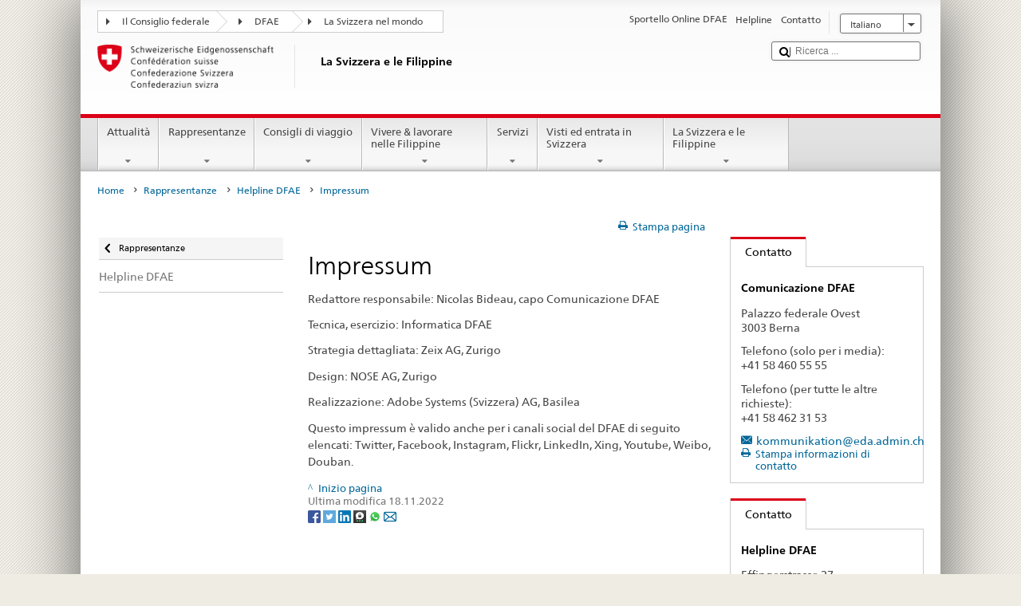

--- FILE ---
content_type: text/html;charset=utf-8
request_url: https://www.post2015.admin.ch/countries/philippines/it/home/rappresentanze/kontakt/impressum.html
body_size: 19723
content:


    
    
    <!DOCTYPE html>
    
    
    
    <html lang="it"  >
    
<head>
    


<meta http-equiv="content-type" content="text/html; charset=UTF-8">
<meta http-equiv="X-UA-Compatible" content="IE=edge">
<title>Impressum</title>
<meta name="viewport" content="width=device-width, initial-scale=1.0">
<meta http-equiv="cleartype" content="on">
<meta name="description" content="">
<meta name="keywords" content="">
<meta name="format-detection" content="telephone=no"/>


<meta property="og:title" content="Impressum">
<meta property="og:description" content="">

    <meta property="og:image" content="https://www.eda.admin.ch/content/dam/countries/eda-all/images/Sharingbild-Aussenstellen2.jpg">

<meta name="twitter:card" content="summary_large_image"/>
<script type="application/ld+json">
    {
        "@context": "https://schema.org",
        "@type": "WebPage",
        "dateModified": "2022-11-18T17:41:42.842+01:00"
    }
</script>

    


    
    <link rel="stylesheet" href="/etc.clientlibs/eda/base/clientlibs/publish/top.min.ACSHASH9d9e82985c1aba90802e9ecefed2751b.css" type="text/css">
<script src="/etc.clientlibs/eda/base/clientlibs/publish/top.min.ACSHASH659fbe003e1fd027236701d764852866.js"></script>

    
    
    
<link rel="stylesheet" href="/etc.clientlibs/eda/base/clientlibs/publish/newdesign.min.ACSHASH96a8e3f02083f5c9562f1de2e6cf5d4e.css" type="text/css">




                              <script>!function(a){var e="https://s.go-mpulse.net/boomerang/",t="addEventListener";if("False"=="True")a.BOOMR_config=a.BOOMR_config||{},a.BOOMR_config.PageParams=a.BOOMR_config.PageParams||{},a.BOOMR_config.PageParams.pci=!0,e="https://s2.go-mpulse.net/boomerang/";if(window.BOOMR_API_key="T8WB3-VWRBH-QC4WC-APK42-C76EL",function(){function n(e){a.BOOMR_onload=e&&e.timeStamp||(new Date).getTime()}if(!a.BOOMR||!a.BOOMR.version&&!a.BOOMR.snippetExecuted){a.BOOMR=a.BOOMR||{},a.BOOMR.snippetExecuted=!0;var i,_,o,r=document.createElement("iframe");if(a[t])a[t]("load",n,!1);else if(a.attachEvent)a.attachEvent("onload",n);r.src="javascript:void(0)",r.title="",r.role="presentation",(r.frameElement||r).style.cssText="width:0;height:0;border:0;display:none;",o=document.getElementsByTagName("script")[0],o.parentNode.insertBefore(r,o);try{_=r.contentWindow.document}catch(O){i=document.domain,r.src="javascript:var d=document.open();d.domain='"+i+"';void(0);",_=r.contentWindow.document}_.open()._l=function(){var a=this.createElement("script");if(i)this.domain=i;a.id="boomr-if-as",a.src=e+"T8WB3-VWRBH-QC4WC-APK42-C76EL",BOOMR_lstart=(new Date).getTime(),this.body.appendChild(a)},_.write("<bo"+'dy onload="document._l();">'),_.close()}}(),"".length>0)if(a&&"performance"in a&&a.performance&&"function"==typeof a.performance.setResourceTimingBufferSize)a.performance.setResourceTimingBufferSize();!function(){if(BOOMR=a.BOOMR||{},BOOMR.plugins=BOOMR.plugins||{},!BOOMR.plugins.AK){var e=""=="true"?1:0,t="",n="ck73nlqxykudo2l6r3mq-f-114ed469e-clientnsv4-s.akamaihd.net",i="false"=="true"?2:1,_={"ak.v":"39","ak.cp":"1219221","ak.ai":parseInt("395545",10),"ak.ol":"0","ak.cr":8,"ak.ipv":4,"ak.proto":"h2","ak.rid":"973ddeab","ak.r":51208,"ak.a2":e,"ak.m":"dscb","ak.n":"essl","ak.bpcip":"18.191.182.0","ak.cport":58356,"ak.gh":"23.209.83.30","ak.quicv":"","ak.tlsv":"tls1.3","ak.0rtt":"","ak.0rtt.ed":"","ak.csrc":"-","ak.acc":"","ak.t":"1769901785","ak.ak":"hOBiQwZUYzCg5VSAfCLimQ==1ZTjdfseN/52n0J0Ij1UmYJQ6eZwiTGMpXUtT7Ilokw1+tMAY0vW+LTuEiDLj4F5Yo31h4v/QbnyKuSAlSSpEE52hDikofyjRbozDecIu1e2XNLzZPyBK5Se8wVzlMC7nMUIz3Y/wGWHR3+2dKBL4/[base64]","ak.pv":"110","ak.dpoabenc":"","ak.tf":i};if(""!==t)_["ak.ruds"]=t;var o={i:!1,av:function(e){var t="http.initiator";if(e&&(!e[t]||"spa_hard"===e[t]))_["ak.feo"]=void 0!==a.aFeoApplied?1:0,BOOMR.addVar(_)},rv:function(){var a=["ak.bpcip","ak.cport","ak.cr","ak.csrc","ak.gh","ak.ipv","ak.m","ak.n","ak.ol","ak.proto","ak.quicv","ak.tlsv","ak.0rtt","ak.0rtt.ed","ak.r","ak.acc","ak.t","ak.tf"];BOOMR.removeVar(a)}};BOOMR.plugins.AK={akVars:_,akDNSPreFetchDomain:n,init:function(){if(!o.i){var a=BOOMR.subscribe;a("before_beacon",o.av,null,null),a("onbeacon",o.rv,null,null),o.i=!0}return this},is_complete:function(){return!0}}}}()}(window);</script></head>
    



<body class="white" lang="it">
<link rel="stylesheet" href="/etc.clientlibs/eda/base/clientlibs/publish/countryentrypageprint.min.ACSHASHa0126a52bbae12e4ecd20a195735ce79.css" type="text/css">

<link rel="stylesheet" href="/etc.clientlibs/eda/base/clientlibs/publish/notyf.min.ACSHASH2d6fa6537d8d89d9d61ec57883b2b6a3.css" type="text/css">
<script src="/etc.clientlibs/eda/base/clientlibs/publish/clientstorage.min.ACSHASH44bc68fa2d879b153dbf6129806c22d9.js"></script>
<script src="/etc.clientlibs/eda/base/clientlibs/publish/notyf.min.ACSHASH0dcc3830313bb72923d27ed6ac6362a5.js"></script>
<script src="/etc.clientlibs/eda/base/clientlibs/publish/shoppingcart.min.ACSHASH7cc0b7eaf7b658003c720914688048b0.js"></script>

<div id="wrapper">
    <div id="container">
        










    
    
        


<header id="pageheader" role="banner" dir="ltr">
    <h1 class="visuallyhidden">Impressum</h1>

    










    
    



<link rel="stylesheet" href="/etc.clientlibs/eda/base/clientlibs/publish/identityprint.min.ACSHASHea00e448b3c4b114b962c672ca2d6584.css" type="text/css">

<div class="hidden-phone">
    
        
        
            <a href="/countries/philippines/it/home.html" id="logo">
                <img src="/etc.clientlibs/eda/base/clientlibs/publish/resources/topimages/logo_ch_print.png"
                     alt="Logo DFAE">

                <h1 class="print-fixed-width">
                        <p>La Svizzera e le Filippine</p>

                </h1>
            </a>
        
    
</div>

        

        


    <nav id="treecrumb" role="navigation" class="hidden-phone">
        <ul class="hnav">
            
            
                
            <li class="first tcicn tc_arrow_default">
                <a href="#"><span data-icon=":"></span>Il Consiglio federale</a>
                <ul class="hnav-sub">
                    <li class="hnav-sub__item">
                        <a class="hnav-sub__heading" href="https://www.admin.ch/gov/it/pagina-iniziale.html" target="_blank">Il Consiglio federale (admin.ch)</a>
                        <ul class="hnav-sub__list">
                            
                                <li class="hnav-sub__list-item">
                                    <a href="http://www.bk.admin.ch/index.html?lang=it" target="_blank"><p>Cancelleria federale CF</p>
</a>
                                </li>
                            
                                <li class="hnav-sub__list-item">
                                    <a href="http://www.eda.admin.ch/eda/it/home.html" target="_blank"><p>Dipartimento federale degli affari esteri DFAE</p>
</a>
                                </li>
                            
                                <li class="hnav-sub__list-item">
                                    <a href="https://www.edi.admin.ch/edi/it/home.html" target="_blank"><p>Dipartimento federale dell’interno DFI</p>
</a>
                                </li>
                            
                                <li class="hnav-sub__list-item">
                                    <a href="http://www.ejpd.admin.ch/content/ejpd/it/home.html" target="_blank"><p>Dipartimento federale di giustizia e polizia DFGP</p>
</a>
                                </li>
                            
                                <li class="hnav-sub__list-item">
                                    <a href="http://www.vbs.admin.ch/internet/vbs/it/home.html" target="_blank"><p>Dipartimento federale della difesa, della protezione della popolazione e dello sport DDPD</p>
</a>
                                </li>
                            
                                <li class="hnav-sub__list-item">
                                    <a href="https://www.efd.admin.ch/efd/it/home.html" target="_blank"><p>Dipartimento federale delle finanze DFF</p>
</a>
                                </li>
                            
                                <li class="hnav-sub__list-item">
                                    <a href="https://www.wbf.admin.ch/it/" target="_blank"><p>Dipartimento federale dell’economia, della formazione e della ricerca DEFR</p>
</a>
                                </li>
                            
                                <li class="hnav-sub__list-item">
                                    <a href="https://www.uvek.admin.ch/uvek/it/home.html" target="_blank"><p>Dipartimento federale dell’ambiente, dei trasporti, dell’energia e delle comunicazioni DATEC</p>
</a>
                                </li>
                            
                        </ul>
                    </li>
                </ul>
            </li>

                
            
                
                
                

                <li class="tcicn tc_arrow_default">
                    <a href="#"><span data-icon=":"></span>DFAE</a>
                    <ul class="hnav-sub">
                        <li class="hnav-sub__item">
                            <a class="hnav-sub__heading" href="" target="_blank"><strong></strong></a>
                            <ul class="hnav-sub__list">
                                
                                    <li class="hnav-sub__list-item">
                                        <a href="/eda/it/dfae.html" target="_blank"><p>Politica estera della Svizzera</p>
</a>
                                    </li>
                                
                                    <li class="hnav-sub__list-item">
                                        <a href="/content/europa/it/home" target="_blank"><p>Politica europea della Svizzera</p>
</a>
                                    </li>
                                
                                    <li class="hnav-sub__list-item">
                                        <a href="/deza/it/home.html" target="_blank"><p>Sviluppo e cooperazione</p>
</a>
                                    </li>
                                
                                    <li class="hnav-sub__list-item">
                                        <a href="/schweizerbeitrag/it/home.html" target="_blank"><p>Contributo svizzero all’Unione europea allargata</p>
</a>
                                    </li>
                                
                                    <li class="hnav-sub__list-item">
                                        <a href="/content/aboutswitzerland/it/home" target="_blank">About Switzerland</a>
                                    </li>
                                
                                    <li class="hnav-sub__list-item">
                                        <a href="/content/agenda2030/it/home" target="_blank"><p>Agenda 2030<br />
</p>
</a>
                                    </li>
                                
                            </ul>
                        </li>
                    </ul>
                </li>

                
                
                    <li class="tcicn tc_arrow_last">
                        <a href="#" class="treecrumb_level3_link"><span
                                data-icon=":"></span>La Svizzera nel mondo</a>
                        <ul class="hnav-sub nanoscroller treecrumb_level3_list">
                            <li class="hnav-sub__item">
                                <a class="hnav-sub__heading" href="/countries.html" target="_blank"></a>
                                <ul class="hnav-sub__list">
                                    
                                        <li class="hnav-sub__list-item">
                                            <a class="treecrumb_level3_item" href="/countries/afghanistan/it/home.html" target="_blank"><p>Afghanistan</p>
</a>
                                        </li>
                                    
                                        <li class="hnav-sub__list-item">
                                            <a class="treecrumb_level3_item" href="/countries/albania/it/home.html" target="_blank"><p>Albania</p>
</a>
                                        </li>
                                    
                                        <li class="hnav-sub__list-item">
                                            <a class="treecrumb_level3_item" href="/countries/algeria/it/home.html" target="_blank"><p>Algeria</p>
</a>
                                        </li>
                                    
                                        <li class="hnav-sub__list-item">
                                            <a class="treecrumb_level3_item" href="/eda/it/dfae/rappresentanze-e-consigli-di-viaggio/andorra.html" target="_blank"><p>Andorra</p>
</a>
                                        </li>
                                    
                                        <li class="hnav-sub__list-item">
                                            <a class="treecrumb_level3_item" href="/countries/angola/it/home.html" target="_blank"><p>Angola</p>
</a>
                                        </li>
                                    
                                        <li class="hnav-sub__list-item">
                                            <a class="treecrumb_level3_item" href="/eda/it/dfae/rappresentanze-e-consigli-di-viaggio/antigua-e-barbuda.html" target="_blank"><p>Antigua e Barbuda</p>
</a>
                                        </li>
                                    
                                        <li class="hnav-sub__list-item">
                                            <a class="treecrumb_level3_item" href="/countries/saudi-arabia/it/home.html" target="_blank"><p>Arabia Saudita</p>
</a>
                                        </li>
                                    
                                        <li class="hnav-sub__list-item">
                                            <a class="treecrumb_level3_item" href="/countries/argentina/it/home.html" target="_blank"><p>Argentina</p>
</a>
                                        </li>
                                    
                                        <li class="hnav-sub__list-item">
                                            <a class="treecrumb_level3_item" href="/countries/armenia/it/home.html" target="_blank"><p>Armenia</p>
</a>
                                        </li>
                                    
                                        <li class="hnav-sub__list-item">
                                            <a class="treecrumb_level3_item" href="/countries/australia/it/home.html" target="_blank"><p>Australia</p>
</a>
                                        </li>
                                    
                                        <li class="hnav-sub__list-item">
                                            <a class="treecrumb_level3_item" href="/countries/austria/it/home.html" target="_blank"><p>Austria</p>
</a>
                                        </li>
                                    
                                        <li class="hnav-sub__list-item">
                                            <a class="treecrumb_level3_item" href="/countries/azerbaijan/it/home.html" target="_blank"><p>Azerbaigian</p>
</a>
                                        </li>
                                    
                                        <li class="hnav-sub__list-item">
                                            <a class="treecrumb_level3_item" href="/eda/it/dfae/rappresentanze-e-consigli-di-viaggio/bahamas.html" target="_blank"><p>Bahamas</p>
</a>
                                        </li>
                                    
                                        <li class="hnav-sub__list-item">
                                            <a class="treecrumb_level3_item" href="/eda/it/dfae/rappresentanze-e-consigli-di-viaggio/bahrain.html" target="_blank"><p>Bahrein</p>
</a>
                                        </li>
                                    
                                        <li class="hnav-sub__list-item">
                                            <a class="treecrumb_level3_item" href="/countries/bangladesh/it/home.html" target="_blank"><p>Bangladesh</p>
</a>
                                        </li>
                                    
                                        <li class="hnav-sub__list-item">
                                            <a class="treecrumb_level3_item" href="/eda/it/dfae/rappresentanze-e-consigli-di-viaggio/barbados.html" target="_blank"><p>Barbados</p>
</a>
                                        </li>
                                    
                                        <li class="hnav-sub__list-item">
                                            <a class="treecrumb_level3_item" href="/countries/belgium/it/home.html" target="_blank"><p>Belgio</p>
</a>
                                        </li>
                                    
                                        <li class="hnav-sub__list-item">
                                            <a class="treecrumb_level3_item" href="/eda/it/dfae/rappresentanze-e-consigli-di-viaggio/belize.html" target="_blank"><p>Belize</p>
</a>
                                        </li>
                                    
                                        <li class="hnav-sub__list-item">
                                            <a class="treecrumb_level3_item" href="/countries/benin/it/home.html" target="_blank"><p>Benin</p>
</a>
                                        </li>
                                    
                                        <li class="hnav-sub__list-item">
                                            <a class="treecrumb_level3_item" href="/eda/it/dfae/rappresentanze-e-consigli-di-viaggio/bhutan.html" target="_blank"><p>Bhutan</p>
</a>
                                        </li>
                                    
                                        <li class="hnav-sub__list-item">
                                            <a class="treecrumb_level3_item" href="/countries/belarus/it/home.html" target="_blank">Belarus</a>
                                        </li>
                                    
                                        <li class="hnav-sub__list-item">
                                            <a class="treecrumb_level3_item" href="/countries/bolivia/it/home.html" target="_blank"><p>Bolivia</p>
</a>
                                        </li>
                                    
                                        <li class="hnav-sub__list-item">
                                            <a class="treecrumb_level3_item" href="/countries/bosnia-and-herzegovina/it/home.html" target="_blank"><p>Bosnia e Erzegovina</p>
</a>
                                        </li>
                                    
                                        <li class="hnav-sub__list-item">
                                            <a class="treecrumb_level3_item" href="/eda/it/dfae/rappresentanze-e-consigli-di-viaggio/botswana.html" target="_blank"><p>Botswana</p>
</a>
                                        </li>
                                    
                                        <li class="hnav-sub__list-item">
                                            <a class="treecrumb_level3_item" href="/countries/brazil/it/home.html" target="_blank"><p>Brasile</p>
</a>
                                        </li>
                                    
                                        <li class="hnav-sub__list-item">
                                            <a class="treecrumb_level3_item" href="/eda/it/dfae/rappresentanze-e-consigli-di-viaggio/brunei-darussalam.html" target="_blank"><p>Brunei Darussalam</p>
</a>
                                        </li>
                                    
                                        <li class="hnav-sub__list-item">
                                            <a class="treecrumb_level3_item" href="/countries/bulgaria/it/home.html" target="_blank"><p>Bulgaria</p>
</a>
                                        </li>
                                    
                                        <li class="hnav-sub__list-item">
                                            <a class="treecrumb_level3_item" href="/countries/burkina-faso/it/home.html" target="_blank"><p>Burkina Faso</p>
</a>
                                        </li>
                                    
                                        <li class="hnav-sub__list-item">
                                            <a class="treecrumb_level3_item" href="/countries/burundi/it/home.html" target="_blank"><p>Burundi</p>
</a>
                                        </li>
                                    
                                        <li class="hnav-sub__list-item">
                                            <a class="treecrumb_level3_item" href="/eda/it/dfae/rappresentanze-e-consigli-di-viaggio/capo-verde.html" target="_blank"><p>Cabo Verde</p>
</a>
                                        </li>
                                    
                                        <li class="hnav-sub__list-item">
                                            <a class="treecrumb_level3_item" href="/countries/cambodia/it/home.html" target="_blank"><p>Cambogia</p>
</a>
                                        </li>
                                    
                                        <li class="hnav-sub__list-item">
                                            <a class="treecrumb_level3_item" href="/countries/cameroon/it/home.html" target="_blank"><p>Camerun</p>
</a>
                                        </li>
                                    
                                        <li class="hnav-sub__list-item">
                                            <a class="treecrumb_level3_item" href="/countries/canada/it/home.html" target="_blank"><p>Canada</p>
</a>
                                        </li>
                                    
                                        <li class="hnav-sub__list-item">
                                            <a class="treecrumb_level3_item" href="/countries/chad/it/home.html" target="_blank"><p>Ciad</p>
</a>
                                        </li>
                                    
                                        <li class="hnav-sub__list-item">
                                            <a class="treecrumb_level3_item" href="/countries/chile/it/home.html" target="_blank"><p>Cile</p>
</a>
                                        </li>
                                    
                                        <li class="hnav-sub__list-item">
                                            <a class="treecrumb_level3_item" href="/countries/china/it/home.html" target="_blank"><p>Cina</p>
</a>
                                        </li>
                                    
                                        <li class="hnav-sub__list-item">
                                            <a class="treecrumb_level3_item" href="/countries/cyprus/it/home.html" target="_blank"><p>Cipro</p>
</a>
                                        </li>
                                    
                                        <li class="hnav-sub__list-item">
                                            <a class="treecrumb_level3_item" href="/countries/colombia/it/home.html" target="_blank"><p>Colombia</p>
</a>
                                        </li>
                                    
                                        <li class="hnav-sub__list-item">
                                            <a class="treecrumb_level3_item" href="/eda/it/dfae/rappresentanze-e-consigli-di-viaggio/comore.html" target="_blank"><p>Comore</p>
</a>
                                        </li>
                                    
                                        <li class="hnav-sub__list-item">
                                            <a class="treecrumb_level3_item" href="/eda/it/dfae/rappresentanze-e-consigli-di-viaggio/repubblica-congo.html" target="_blank"><p>Congo (Brazzaville)</p>
</a>
                                        </li>
                                    
                                        <li class="hnav-sub__list-item">
                                            <a class="treecrumb_level3_item" href="/countries/democratic-republic-congo/it/home.html" target="_blank"><p>Congo (Kinshasa)</p>
</a>
                                        </li>
                                    
                                        <li class="hnav-sub__list-item">
                                            <a class="treecrumb_level3_item" href="/countries/korea-republic/it/home.html" target="_blank"><p>Repubblica Corea</p>
</a>
                                        </li>
                                    
                                        <li class="hnav-sub__list-item">
                                            <a class="treecrumb_level3_item" href="/countries/korea-democratic-people-s-republic/it/home.html" target="_blank"><p>Repubblica popolare democratica Corea</p>
</a>
                                        </li>
                                    
                                        <li class="hnav-sub__list-item">
                                            <a class="treecrumb_level3_item" href="/countries/costa-rica/it/home.html" target="_blank"><p>Costa Rica</p>
</a>
                                        </li>
                                    
                                        <li class="hnav-sub__list-item">
                                            <a class="treecrumb_level3_item" href="/countries/ivory-coast/it/home.html" target="_blank"><p>Côte d'Ivoire</p>
</a>
                                        </li>
                                    
                                        <li class="hnav-sub__list-item">
                                            <a class="treecrumb_level3_item" href="/countries/croatia/it/home.html" target="_blank"><p>Croazia</p>
</a>
                                        </li>
                                    
                                        <li class="hnav-sub__list-item">
                                            <a class="treecrumb_level3_item" href="/countries/cuba/it/home.html" target="_blank"><p>Cuba</p>
</a>
                                        </li>
                                    
                                        <li class="hnav-sub__list-item">
                                            <a class="treecrumb_level3_item" href="/countries/denmark/it/home.html" target="_blank"><p>Danimarca</p>
</a>
                                        </li>
                                    
                                        <li class="hnav-sub__list-item">
                                            <a class="treecrumb_level3_item" href="/eda/it/dfae/rappresentanze-e-consigli-di-viaggio/dominica.html" target="_blank"><p>Dominica</p>
</a>
                                        </li>
                                    
                                        <li class="hnav-sub__list-item">
                                            <a class="treecrumb_level3_item" href="/countries/ecuador/it/home.html" target="_blank"><p>Ecuador</p>
</a>
                                        </li>
                                    
                                        <li class="hnav-sub__list-item">
                                            <a class="treecrumb_level3_item" href="/countries/egypt/it/home.html" target="_blank"><p>Egitto</p>
</a>
                                        </li>
                                    
                                        <li class="hnav-sub__list-item">
                                            <a class="treecrumb_level3_item" href="/eda/it/dfae/rappresentanze-e-consigli-di-viaggio/salvador.html" target="_blank"><p>El Salvador</p>
</a>
                                        </li>
                                    
                                        <li class="hnav-sub__list-item">
                                            <a class="treecrumb_level3_item" href="/countries/united-arab-emirates/it/home.html" target="_blank"><p>Emirati arabi uniti</p>
</a>
                                        </li>
                                    
                                        <li class="hnav-sub__list-item">
                                            <a class="treecrumb_level3_item" href="/eda/it/dfae/rappresentanze-e-consigli-di-viaggio/eritrea.html" target="_blank"><p>Eritrea</p>
</a>
                                        </li>
                                    
                                        <li class="hnav-sub__list-item">
                                            <a class="treecrumb_level3_item" href="/countries/estonia/it/home.html" target="_blank"><p>Estonia</p>
</a>
                                        </li>
                                    
                                        <li class="hnav-sub__list-item">
                                            <a class="treecrumb_level3_item" href="/eda/it/dfae/rappresentanze-e-consigli-di-viaggio/eswatini.html" target="_blank">Eswatini</a>
                                        </li>
                                    
                                        <li class="hnav-sub__list-item">
                                            <a class="treecrumb_level3_item" href="/countries/ethiopia/it/home.html" target="_blank"><p>Etiopia</p>
</a>
                                        </li>
                                    
                                        <li class="hnav-sub__list-item">
                                            <a class="treecrumb_level3_item" href="/eda/it/dfae/rappresentanze-e-consigli-di-viaggio/figi.html" target="_blank"><p>Figi</p>
</a>
                                        </li>
                                    
                                        <li class="hnav-sub__list-item">
                                            <a class="treecrumb_level3_item" href="/countries/philippines/it/home.html" target="_blank"><p>Filippine</p>
</a>
                                        </li>
                                    
                                        <li class="hnav-sub__list-item">
                                            <a class="treecrumb_level3_item" href="/countries/finland/it/home.html" target="_blank"><p>Finlandia</p>
</a>
                                        </li>
                                    
                                        <li class="hnav-sub__list-item">
                                            <a class="treecrumb_level3_item" href="/countries/france/it/home.html" target="_blank"><p>Francia</p>
</a>
                                        </li>
                                    
                                        <li class="hnav-sub__list-item">
                                            <a class="treecrumb_level3_item" href="/eda/it/dfae/rappresentanze-e-consigli-di-viaggio/gabon.html" target="_blank"><p>Gabon</p>
</a>
                                        </li>
                                    
                                        <li class="hnav-sub__list-item">
                                            <a class="treecrumb_level3_item" href="/eda/it/dfae/rappresentanze-e-consigli-di-viaggio/gambia.html" target="_blank"><p>Gambia</p>
</a>
                                        </li>
                                    
                                        <li class="hnav-sub__list-item">
                                            <a class="treecrumb_level3_item" href="/countries/georgia/it/home.html" target="_blank"><p>Georgia</p>
</a>
                                        </li>
                                    
                                        <li class="hnav-sub__list-item">
                                            <a class="treecrumb_level3_item" href="/countries/germany/it/home.html" target="_blank"><p>Germania</p>
</a>
                                        </li>
                                    
                                        <li class="hnav-sub__list-item">
                                            <a class="treecrumb_level3_item" href="/countries/ghana/it/home.html" target="_blank"><p>Ghana</p>
</a>
                                        </li>
                                    
                                        <li class="hnav-sub__list-item">
                                            <a class="treecrumb_level3_item" href="/eda/it/dfae/rappresentanze-e-consigli-di-viaggio/giamaica.html" target="_blank"><p>Giamaica</p>
</a>
                                        </li>
                                    
                                        <li class="hnav-sub__list-item">
                                            <a class="treecrumb_level3_item" href="/countries/japan/it/home.html" target="_blank"><p>Giappone</p>
</a>
                                        </li>
                                    
                                        <li class="hnav-sub__list-item">
                                            <a class="treecrumb_level3_item" href="/eda/it/dfae/rappresentanze-e-consigli-di-viaggio/dschibuti.html" target="_blank"><p>Gibuti</p>
</a>
                                        </li>
                                    
                                        <li class="hnav-sub__list-item">
                                            <a class="treecrumb_level3_item" href="/countries/jordan/it/home.html" target="_blank"><p>Giordania</p>
</a>
                                        </li>
                                    
                                        <li class="hnav-sub__list-item">
                                            <a class="treecrumb_level3_item" href="" target="_blank"></a>
                                        </li>
                                    
                                        <li class="hnav-sub__list-item">
                                            <a class="treecrumb_level3_item" href="/countries/greece/it/home.html" target="_blank"><p>Grecia</p>
</a>
                                        </li>
                                    
                                        <li class="hnav-sub__list-item">
                                            <a class="treecrumb_level3_item" href="/eda/it/dfae/rappresentanze-e-consigli-di-viaggio/grenada.html" target="_blank"><p>Grenada</p>
</a>
                                        </li>
                                    
                                        <li class="hnav-sub__list-item">
                                            <a class="treecrumb_level3_item" href="/countries/guatemala/it/home.html" target="_blank"><p>Guatemala</p>
</a>
                                        </li>
                                    
                                        <li class="hnav-sub__list-item">
                                            <a class="treecrumb_level3_item" href="/eda/it/dfae/rappresentanze-e-consigli-di-viaggio/guinea.html" target="_blank"><p>Guinea</p>
</a>
                                        </li>
                                    
                                        <li class="hnav-sub__list-item">
                                            <a class="treecrumb_level3_item" href="/eda/it/dfae/rappresentanze-e-consigli-di-viaggio/guinea-bissau.html" target="_blank"><p>Guinea-Bussau</p>
</a>
                                        </li>
                                    
                                        <li class="hnav-sub__list-item">
                                            <a class="treecrumb_level3_item" href="/eda/it/dfae/rappresentanze-e-consigli-di-viaggio/guinea-equatoriale.html" target="_blank"><p>Guinea equatoriale</p>
</a>
                                        </li>
                                    
                                        <li class="hnav-sub__list-item">
                                            <a class="treecrumb_level3_item" href="/eda/it/dfae/rappresentanze-e-consigli-di-viaggio/guyana.html" target="_blank"><p>Guyana</p>
</a>
                                        </li>
                                    
                                        <li class="hnav-sub__list-item">
                                            <a class="treecrumb_level3_item" href="/countries/haiti/it/home.html" target="_blank"><p>Haiti</p>
</a>
                                        </li>
                                    
                                        <li class="hnav-sub__list-item">
                                            <a class="treecrumb_level3_item" href="/eda/it/dfae/rappresentanze-e-consigli-di-viaggio/honduras.html" target="_blank"><p>Honduras</p>
</a>
                                        </li>
                                    
                                        <li class="hnav-sub__list-item">
                                            <a class="treecrumb_level3_item" href="/countries/india/it/home.html" target="_blank"><p>India</p>
</a>
                                        </li>
                                    
                                        <li class="hnav-sub__list-item">
                                            <a class="treecrumb_level3_item" href="/countries/indonesia/it/home.html" target="_blank"><p>Indonesia</p>
</a>
                                        </li>
                                    
                                        <li class="hnav-sub__list-item">
                                            <a class="treecrumb_level3_item" href="/countries/iran/it/home.html" target="_blank"><p>Iran</p>
</a>
                                        </li>
                                    
                                        <li class="hnav-sub__list-item">
                                            <a class="treecrumb_level3_item" href="/countries/iraq/it/home.html" target="_blank"><p>Iraq</p>
</a>
                                        </li>
                                    
                                        <li class="hnav-sub__list-item">
                                            <a class="treecrumb_level3_item" href="/countries/ireland/it/home.html" target="_blank"><p>Irlanda</p>
</a>
                                        </li>
                                    
                                        <li class="hnav-sub__list-item">
                                            <a class="treecrumb_level3_item" href="/eda/it/dfae/rappresentanze-e-consigli-di-viaggio/islanda.html" target="_blank"><p>Islanda</p>
</a>
                                        </li>
                                    
                                        <li class="hnav-sub__list-item">
                                            <a class="treecrumb_level3_item" href="/eda/it/dfae/rappresentanze-e-consigli-di-viaggio/isole-cook.html" target="_blank"><p>Isole Cook</p>
</a>
                                        </li>
                                    
                                        <li class="hnav-sub__list-item">
                                            <a class="treecrumb_level3_item" href="/countries/israel/it/home.html" target="_blank"><p>Israele</p>
</a>
                                        </li>
                                    
                                        <li class="hnav-sub__list-item">
                                            <a class="treecrumb_level3_item" href="/countries/italy/it/home.html" target="_blank"><p>Italia</p>
</a>
                                        </li>
                                    
                                        <li class="hnav-sub__list-item">
                                            <a class="treecrumb_level3_item" href="/countries/kazakhstan/it/home.html" target="_blank"><p>Kazakstan</p>
</a>
                                        </li>
                                    
                                        <li class="hnav-sub__list-item">
                                            <a class="treecrumb_level3_item" href="/countries/kenia/it/home.html" target="_blank"><p>Kenia</p>
</a>
                                        </li>
                                    
                                        <li class="hnav-sub__list-item">
                                            <a class="treecrumb_level3_item" href="/countries/kyrgyzstan/it/home.html" target="_blank"><p>Kirghizistan</p>
</a>
                                        </li>
                                    
                                        <li class="hnav-sub__list-item">
                                            <a class="treecrumb_level3_item" href="/eda/it/dfae/rappresentanze-e-consigli-di-viaggio/kiribati.html" target="_blank"><p>Kiribati</p>
</a>
                                        </li>
                                    
                                        <li class="hnav-sub__list-item">
                                            <a class="treecrumb_level3_item" href="/countries/kosovo/it/home.html" target="_blank"><p>Kosovo</p>
</a>
                                        </li>
                                    
                                        <li class="hnav-sub__list-item">
                                            <a class="treecrumb_level3_item" href="/countries/kuwait/it/home.html" target="_blank"><p>Kuwait</p>
</a>
                                        </li>
                                    
                                        <li class="hnav-sub__list-item">
                                            <a class="treecrumb_level3_item" href="/countries/laos/it/home.html" target="_blank"><p>Laos</p>
</a>
                                        </li>
                                    
                                        <li class="hnav-sub__list-item">
                                            <a class="treecrumb_level3_item" href="/eda/it/dfae/rappresentanze-e-consigli-di-viaggio/lesotho.html" target="_blank"><p>Lesotho</p>
</a>
                                        </li>
                                    
                                        <li class="hnav-sub__list-item">
                                            <a class="treecrumb_level3_item" href="/countries/lithuania/it/home.html" target="_blank"><p>Lettonia</p>
</a>
                                        </li>
                                    
                                        <li class="hnav-sub__list-item">
                                            <a class="treecrumb_level3_item" href="/countries/lebanon/it/home.html" target="_blank"><p>Libano</p>
</a>
                                        </li>
                                    
                                        <li class="hnav-sub__list-item">
                                            <a class="treecrumb_level3_item" href="/eda/it/dfae/rappresentanze-e-consigli-di-viaggio/liberia.html" target="_blank"><p>Liberia</p>
</a>
                                        </li>
                                    
                                        <li class="hnav-sub__list-item">
                                            <a class="treecrumb_level3_item" href="/countries/libya/it/home.html" target="_blank"><p>Libia</p>
</a>
                                        </li>
                                    
                                        <li class="hnav-sub__list-item">
                                            <a class="treecrumb_level3_item" href="/countries/liechtenstein/it/home.html" target="_blank"><p>Liechtenstein</p>
</a>
                                        </li>
                                    
                                        <li class="hnav-sub__list-item">
                                            <a class="treecrumb_level3_item" href="/countries/lithuania/it/home.html" target="_blank"><p>Lituania</p>
</a>
                                        </li>
                                    
                                        <li class="hnav-sub__list-item">
                                            <a class="treecrumb_level3_item" href="/countries/luxembourg/it/home.html" target="_blank"><p>Lussemburgo</p>
</a>
                                        </li>
                                    
                                        <li class="hnav-sub__list-item">
                                            <a class="treecrumb_level3_item" href="/countries/north-macedonia/it/home.html" target="_blank"><p>Macedonia del Nord</p>
</a>
                                        </li>
                                    
                                        <li class="hnav-sub__list-item">
                                            <a class="treecrumb_level3_item" href="/countries/madagascar/it/home.html" target="_blank"><p>Madagascar</p>
</a>
                                        </li>
                                    
                                        <li class="hnav-sub__list-item">
                                            <a class="treecrumb_level3_item" href="/countries/malawi/it/home.html" target="_blank"><p>Malawi</p>
</a>
                                        </li>
                                    
                                        <li class="hnav-sub__list-item">
                                            <a class="treecrumb_level3_item" href="/countries/malaysia/it/home.html" target="_blank"><p>Malaysia</p>
</a>
                                        </li>
                                    
                                        <li class="hnav-sub__list-item">
                                            <a class="treecrumb_level3_item" href="/eda/it/dfae/rappresentanze-e-consigli-di-viaggio/maldive.html" target="_blank"><p>Maldive</p>
</a>
                                        </li>
                                    
                                        <li class="hnav-sub__list-item">
                                            <a class="treecrumb_level3_item" href="/countries/mali/it/home.html" target="_blank"><p>Mali</p>
</a>
                                        </li>
                                    
                                        <li class="hnav-sub__list-item">
                                            <a class="treecrumb_level3_item" href="/countries/malta/it/home.html" target="_blank"><p>Malta</p>
</a>
                                        </li>
                                    
                                        <li class="hnav-sub__list-item">
                                            <a class="treecrumb_level3_item" href="/countries/morocco/it/home.html" target="_blank"><p>Marocco</p>
</a>
                                        </li>
                                    
                                        <li class="hnav-sub__list-item">
                                            <a class="treecrumb_level3_item" href="/eda/it/dfae/rappresentanze-e-consigli-di-viaggio/isole-marshall.html" target="_blank"><p>Isole Marshall</p>
</a>
                                        </li>
                                    
                                        <li class="hnav-sub__list-item">
                                            <a class="treecrumb_level3_item" href="/eda/it/dfae/rappresentanze-e-consigli-di-viaggio/mauritania.html" target="_blank"><p>Mauritania</p>
</a>
                                        </li>
                                    
                                        <li class="hnav-sub__list-item">
                                            <a class="treecrumb_level3_item" href="/eda/it/dfae/rappresentanze-e-consigli-di-viaggio/maurizio.html" target="_blank"><p>Maurizio</p>
</a>
                                        </li>
                                    
                                        <li class="hnav-sub__list-item">
                                            <a class="treecrumb_level3_item" href="/countries/mexico/it/home.html" target="_blank"><p>Messico</p>
</a>
                                        </li>
                                    
                                        <li class="hnav-sub__list-item">
                                            <a class="treecrumb_level3_item" href="/eda/it/dfae/rappresentanze-e-consigli-di-viaggio/micronesia.html" target="_blank"><p>Micronesia</p>
</a>
                                        </li>
                                    
                                        <li class="hnav-sub__list-item">
                                            <a class="treecrumb_level3_item" href="/countries/moldova/it/home.html" target="_blank"><p>Moldova</p>
</a>
                                        </li>
                                    
                                        <li class="hnav-sub__list-item">
                                            <a class="treecrumb_level3_item" href="/eda/it/dfae/rappresentanze-e-consigli-di-viaggio/monaco.html" target="_blank"><p>Monaco</p>
</a>
                                        </li>
                                    
                                        <li class="hnav-sub__list-item">
                                            <a class="treecrumb_level3_item" href="/countries/mongolia/it/home.html" target="_blank"><p>Mongolia</p>
</a>
                                        </li>
                                    
                                        <li class="hnav-sub__list-item">
                                            <a class="treecrumb_level3_item" href="/eda/it/dfae/rappresentanze-e-consigli-di-viaggio/montenegro.html" target="_blank"><p>Montenegro</p>
</a>
                                        </li>
                                    
                                        <li class="hnav-sub__list-item">
                                            <a class="treecrumb_level3_item" href="/countries/mozambique/it/home.html" target="_blank"><p>Mozambico</p>
</a>
                                        </li>
                                    
                                        <li class="hnav-sub__list-item">
                                            <a class="treecrumb_level3_item" href="/countries/myanmar/it/home.html" target="_blank"><p>Myanmar</p>
</a>
                                        </li>
                                    
                                        <li class="hnav-sub__list-item">
                                            <a class="treecrumb_level3_item" href="/eda/it/dfae/rappresentanze-e-consigli-di-viaggio/namibia.html" target="_blank"><p>Namibia</p>
</a>
                                        </li>
                                    
                                        <li class="hnav-sub__list-item">
                                            <a class="treecrumb_level3_item" href="/eda/it/dfae/rappresentanze-e-consigli-di-viaggio/nauru.html" target="_blank"><p>Nauru</p>
</a>
                                        </li>
                                    
                                        <li class="hnav-sub__list-item">
                                            <a class="treecrumb_level3_item" href="/countries/nepal/it/home.html" target="_blank"><p>Nepal</p>
</a>
                                        </li>
                                    
                                        <li class="hnav-sub__list-item">
                                            <a class="treecrumb_level3_item" href="/eda/it/dfae/rappresentanze-e-consigli-di-viaggio/nicaragua.html" target="_blank"><p>Nicaragua</p>
</a>
                                        </li>
                                    
                                        <li class="hnav-sub__list-item">
                                            <a class="treecrumb_level3_item" href="/countries/niger/it/home.html" target="_blank"><p>Niger</p>
</a>
                                        </li>
                                    
                                        <li class="hnav-sub__list-item">
                                            <a class="treecrumb_level3_item" href="/countries/nigeria/it/home.html" target="_blank"><p>Nigeria</p>
</a>
                                        </li>
                                    
                                        <li class="hnav-sub__list-item">
                                            <a class="treecrumb_level3_item" href="/countries/norway/it/home.html" target="_blank"><p>Norvegia</p>
</a>
                                        </li>
                                    
                                        <li class="hnav-sub__list-item">
                                            <a class="treecrumb_level3_item" href="/countries/new-zealand/it/home.html" target="_blank"><p>Nuovo Zelanda</p>
</a>
                                        </li>
                                    
                                        <li class="hnav-sub__list-item">
                                            <a class="treecrumb_level3_item" href="/countries/oman/it/home.html" target="_blank"><p>Oman</p>
</a>
                                        </li>
                                    
                                        <li class="hnav-sub__list-item">
                                            <a class="treecrumb_level3_item" href="/countries/netherlands/it/home.html" target="_blank"><p>Paesi Bassi</p>
</a>
                                        </li>
                                    
                                        <li class="hnav-sub__list-item">
                                            <a class="treecrumb_level3_item" href="/countries/pakistan/it/home.html" target="_blank"><p>Pakistan</p>
</a>
                                        </li>
                                    
                                        <li class="hnav-sub__list-item">
                                            <a class="treecrumb_level3_item" href="/eda/it/dfae/rappresentanze-e-consigli-di-viaggio/palau.html" target="_blank"><p>Palau</p>
</a>
                                        </li>
                                    
                                        <li class="hnav-sub__list-item">
                                            <a class="treecrumb_level3_item" href="/eda/it/dfae/rappresentanze-e-consigli-di-viaggio/panama.html" target="_blank"><p>Panama</p>
</a>
                                        </li>
                                    
                                        <li class="hnav-sub__list-item">
                                            <a class="treecrumb_level3_item" href="/eda/it/dfae/rappresentanze-e-consigli-di-viaggio/papua-nuova-guinea.html" target="_blank"><p>Papua Nuova Guinea</p>
</a>
                                        </li>
                                    
                                        <li class="hnav-sub__list-item">
                                            <a class="treecrumb_level3_item" href="/countries/paraguay/it/home.html" target="_blank"><p>Paraguay</p>
</a>
                                        </li>
                                    
                                        <li class="hnav-sub__list-item">
                                            <a class="treecrumb_level3_item" href="/countries/peru/it/home.html" target="_blank"><p>Peru</p>
</a>
                                        </li>
                                    
                                        <li class="hnav-sub__list-item">
                                            <a class="treecrumb_level3_item" href="/countries/poland/it/home.html" target="_blank"><p>Polonia</p>
</a>
                                        </li>
                                    
                                        <li class="hnav-sub__list-item">
                                            <a class="treecrumb_level3_item" href="/countries/portugal/it/home.html" target="_blank"><p>Portogallo</p>
</a>
                                        </li>
                                    
                                        <li class="hnav-sub__list-item">
                                            <a class="treecrumb_level3_item" href="/countries/qatar/it/home.html" target="_blank"><p>Qatar</p>
</a>
                                        </li>
                                    
                                        <li class="hnav-sub__list-item">
                                            <a class="treecrumb_level3_item" href="/countries/united-kingdom/it/home.html" target="_blank"><p>Regno Unito</p>
</a>
                                        </li>
                                    
                                        <li class="hnav-sub__list-item">
                                            <a class="treecrumb_level3_item" href="" target="_blank"></a>
                                        </li>
                                    
                                        <li class="hnav-sub__list-item">
                                            <a class="treecrumb_level3_item" href="/countries/czech-republic/it/home.html" target="_blank"><p>Repubblica Ceca</p>
</a>
                                        </li>
                                    
                                        <li class="hnav-sub__list-item">
                                            <a class="treecrumb_level3_item" href="/eda/it/dfae/rappresentanze-e-consigli-di-viaggio/repubblica-centrafricana.html" target="_blank"><p>Repubblica Centrafricana</p>
</a>
                                        </li>
                                    
                                        <li class="hnav-sub__list-item">
                                            <a class="treecrumb_level3_item" href="/countries/dominican-republic/it/home.html" target="_blank"><p>Repubblica dominicana</p>
</a>
                                        </li>
                                    
                                        <li class="hnav-sub__list-item">
                                            <a class="treecrumb_level3_item" href="/countries/romania/it/home.html" target="_blank"><p>Romania</p>
</a>
                                        </li>
                                    
                                        <li class="hnav-sub__list-item">
                                            <a class="treecrumb_level3_item" href="/countries/rwanda/it/home.html" target="_blank"><p>Ruanda</p>
</a>
                                        </li>
                                    
                                        <li class="hnav-sub__list-item">
                                            <a class="treecrumb_level3_item" href="/countries/russia/it/home.html" target="_blank"><p>Russia</p>
</a>
                                        </li>
                                    
                                        <li class="hnav-sub__list-item">
                                            <a class="treecrumb_level3_item" href="/eda/it/dfae/rappresentanze-e-consigli-di-viaggio/saint-kitts-e-nevis.html" target="_blank"><p>Saint Kitts e Nevis</p>
</a>
                                        </li>
                                    
                                        <li class="hnav-sub__list-item">
                                            <a class="treecrumb_level3_item" href="/eda/it/dfae/rappresentanze-e-consigli-di-viaggio/saint-lucia.html" target="_blank"><p>Saint Lucia</p>
</a>
                                        </li>
                                    
                                        <li class="hnav-sub__list-item">
                                            <a class="treecrumb_level3_item" href="/eda/it/dfae/rappresentanze-e-consigli-di-viaggio/saint-vincent-e-grenadine.html" target="_blank"><p>Saint Vincent e Grenadine</p>
</a>
                                        </li>
                                    
                                        <li class="hnav-sub__list-item">
                                            <a class="treecrumb_level3_item" href="/eda/it/dfae/rappresentanze-e-consigli-di-viaggio/isole-salomone.html" target="_blank"><p>Isole Salomone</p>
</a>
                                        </li>
                                    
                                        <li class="hnav-sub__list-item">
                                            <a class="treecrumb_level3_item" href="/countries/zambia/it/home.html" target="_blank"><p>Sambia</p>
</a>
                                        </li>
                                    
                                        <li class="hnav-sub__list-item">
                                            <a class="treecrumb_level3_item" href="/eda/it/dfae/rappresentanze-e-consigli-di-viaggio/samoa.html" target="_blank"><p>Samoa</p>
</a>
                                        </li>
                                    
                                        <li class="hnav-sub__list-item">
                                            <a class="treecrumb_level3_item" href="/eda/it/dfae/rappresentanze-e-consigli-di-viaggio/san-marino.html" target="_blank"><p>San Marino</p>
</a>
                                        </li>
                                    
                                        <li class="hnav-sub__list-item">
                                            <a class="treecrumb_level3_item" href="/countries/holy-see/it/home.html" target="_blank"><p>Santa Sede (Città del Vaticano)</p>
</a>
                                        </li>
                                    
                                        <li class="hnav-sub__list-item">
                                            <a class="treecrumb_level3_item" href="/eda/it/dfae/rappresentanze-e-consigli-di-viaggio/sao-tome-e-principe.html" target="_blank"><p>São Tomé e Príncipe</p>
</a>
                                        </li>
                                    
                                        <li class="hnav-sub__list-item">
                                            <a class="treecrumb_level3_item" href="/eda/it/dfae/rappresentanze-e-consigli-di-viaggio/seychelles.html" target="_blank"><p>Seicelle</p>
</a>
                                        </li>
                                    
                                        <li class="hnav-sub__list-item">
                                            <a class="treecrumb_level3_item" href="/countries/senegal/it/home.html" target="_blank"><p>Senegal</p>
</a>
                                        </li>
                                    
                                        <li class="hnav-sub__list-item">
                                            <a class="treecrumb_level3_item" href="/countries/serbia/it/home.html" target="_blank"><p>Serbia</p>
</a>
                                        </li>
                                    
                                        <li class="hnav-sub__list-item">
                                            <a class="treecrumb_level3_item" href="/eda/it/dfae/rappresentanze-e-consigli-di-viaggio/sierra-leone.html" target="_blank"><p>Sierra Leone</p>
</a>
                                        </li>
                                    
                                        <li class="hnav-sub__list-item">
                                            <a class="treecrumb_level3_item" href="/countries/singapore/it/home.html" target="_blank"><p>Singapore</p>
</a>
                                        </li>
                                    
                                        <li class="hnav-sub__list-item">
                                            <a class="treecrumb_level3_item" href="/countries/syria/it/home.html" target="_blank"><p>Siria</p>
</a>
                                        </li>
                                    
                                        <li class="hnav-sub__list-item">
                                            <a class="treecrumb_level3_item" href="/countries/slovakia/it/home.html" target="_blank"><p>Slovacchia</p>
</a>
                                        </li>
                                    
                                        <li class="hnav-sub__list-item">
                                            <a class="treecrumb_level3_item" href="/countries/slovenia/it/home.html" target="_blank"><p>Slovenia</p>
</a>
                                        </li>
                                    
                                        <li class="hnav-sub__list-item">
                                            <a class="treecrumb_level3_item" href="/countries/somalia/it/home.html" target="_blank"><p>Somalia</p>
</a>
                                        </li>
                                    
                                        <li class="hnav-sub__list-item">
                                            <a class="treecrumb_level3_item" href="/countries/spain/it/home.html" target="_blank"><p>Spagna</p>
</a>
                                        </li>
                                    
                                        <li class="hnav-sub__list-item">
                                            <a class="treecrumb_level3_item" href="/countries/sri-lanka/it/home.html" target="_blank"><p>Sri Lanka</p>
</a>
                                        </li>
                                    
                                        <li class="hnav-sub__list-item">
                                            <a class="treecrumb_level3_item" href="/countries/usa/it/home.html" target="_blank"><p>Stati Uniti d’America</p>
</a>
                                        </li>
                                    
                                        <li class="hnav-sub__list-item">
                                            <a class="treecrumb_level3_item" href="/countries/south-africa/it/home.html" target="_blank"><p>Sudafrica</p>
</a>
                                        </li>
                                    
                                        <li class="hnav-sub__list-item">
                                            <a class="treecrumb_level3_item" href="/countries/sudan/it/home.html" target="_blank"><p>Sudan</p>
</a>
                                        </li>
                                    
                                        <li class="hnav-sub__list-item">
                                            <a class="treecrumb_level3_item" href="/countries/south-sudan/it/home.html" target="_blank"><p>Sudan del Sud</p>
</a>
                                        </li>
                                    
                                        <li class="hnav-sub__list-item">
                                            <a class="treecrumb_level3_item" href="/eda/it/dfae/rappresentanze-e-consigli-di-viaggio/suriname.html" target="_blank"><p>Suriname</p>
</a>
                                        </li>
                                    
                                        <li class="hnav-sub__list-item">
                                            <a class="treecrumb_level3_item" href="/countries/sweden/it/home.html" target="_blank"><p>Svezia</p>
</a>
                                        </li>
                                    
                                        <li class="hnav-sub__list-item">
                                            <a class="treecrumb_level3_item" href="/countries/tajikistan/it/home.html" target="_blank"><p>Tagikistan</p>
</a>
                                        </li>
                                    
                                        <li class="hnav-sub__list-item">
                                            <a class="treecrumb_level3_item" href="/countries/taiwan/it/home.html" target="_blank"><p>Taiwan (Taipei cinese)</p>
</a>
                                        </li>
                                    
                                        <li class="hnav-sub__list-item">
                                            <a class="treecrumb_level3_item" href="/countries/tanzania/it/home.html" target="_blank"><p>Tanzania</p>
</a>
                                        </li>
                                    
                                        <li class="hnav-sub__list-item">
                                            <a class="treecrumb_level3_item" href="/countries/occupied-palestinian-territory/it/home.html" target="_blank"><p>Territorio palestinese occupato</p>
</a>
                                        </li>
                                    
                                        <li class="hnav-sub__list-item">
                                            <a class="treecrumb_level3_item" href="/countries/thailand/it/home.html" target="_blank"><p>Thailandia</p>
</a>
                                        </li>
                                    
                                        <li class="hnav-sub__list-item">
                                            <a class="treecrumb_level3_item" href="/eda/it/dfae/rappresentanze-e-consigli-di-viaggio/timor-leste.html" target="_blank"><p>Timor-Leste</p>
</a>
                                        </li>
                                    
                                        <li class="hnav-sub__list-item">
                                            <a class="treecrumb_level3_item" href="/eda/it/dfae/rappresentanze-e-consigli-di-viaggio/togo.html" target="_blank"><p>Togo</p>
</a>
                                        </li>
                                    
                                        <li class="hnav-sub__list-item">
                                            <a class="treecrumb_level3_item" href="/eda/it/dfae/rappresentanze-e-consigli-di-viaggio/tonga.html" target="_blank"><p>Tonga</p>
</a>
                                        </li>
                                    
                                        <li class="hnav-sub__list-item">
                                            <a class="treecrumb_level3_item" href="/eda/it/dfae/rappresentanze-e-consigli-di-viaggio/trinidad-e-tobago.html" target="_blank"><p>Trinidad e Tobago</p>
</a>
                                        </li>
                                    
                                        <li class="hnav-sub__list-item">
                                            <a class="treecrumb_level3_item" href="/countries/tunisia/it/home.html" target="_blank"><p>Tunisia</p>
</a>
                                        </li>
                                    
                                        <li class="hnav-sub__list-item">
                                            <a class="treecrumb_level3_item" href="/countries/turkey/it/home.html" target="_blank">Turchia</a>
                                        </li>
                                    
                                        <li class="hnav-sub__list-item">
                                            <a class="treecrumb_level3_item" href="/eda/it/dfae/rappresentanze-e-consigli-di-viaggio/turkmenistan.html" target="_blank"><p>Turkmenistan</p>
</a>
                                        </li>
                                    
                                        <li class="hnav-sub__list-item">
                                            <a class="treecrumb_level3_item" href="/eda/it/dfae/rappresentanze-e-consigli-di-viaggio/tuvalu.html" target="_blank"><p>Tuvalu</p>
</a>
                                        </li>
                                    
                                        <li class="hnav-sub__list-item">
                                            <a class="treecrumb_level3_item" href="/countries/ukraine/it/home.html" target="_blank"><p>Ucraina</p>
</a>
                                        </li>
                                    
                                        <li class="hnav-sub__list-item">
                                            <a class="treecrumb_level3_item" href="/eda/it/dfae/rappresentanze-e-consigli-di-viaggio/uganda.html" target="_blank"><p>Uganda</p>
</a>
                                        </li>
                                    
                                        <li class="hnav-sub__list-item">
                                            <a class="treecrumb_level3_item" href="/countries/hungary/it/home.html" target="_blank"><p>Ungheria</p>
</a>
                                        </li>
                                    
                                        <li class="hnav-sub__list-item">
                                            <a class="treecrumb_level3_item" href="/countries/uruguay/it/home.html" target="_blank"><p>Uruguay</p>
</a>
                                        </li>
                                    
                                        <li class="hnav-sub__list-item">
                                            <a class="treecrumb_level3_item" href="/countries/uzbekistan/it/home.html" target="_blank"><p>Uzbekistan</p>
</a>
                                        </li>
                                    
                                        <li class="hnav-sub__list-item">
                                            <a class="treecrumb_level3_item" href="/eda/it/dfae/rappresentanze-e-consigli-di-viaggio/vanuatu.html" target="_blank"><p>Vanuatu</p>
</a>
                                        </li>
                                    
                                        <li class="hnav-sub__list-item">
                                            <a class="treecrumb_level3_item" href="/countries/holy-see/it/home.html" target="_blank"><p>Vaticano (Santa Sede)</p>
</a>
                                        </li>
                                    
                                        <li class="hnav-sub__list-item">
                                            <a class="treecrumb_level3_item" href="/countries/venezuela/it/home.html" target="_blank"><p>Venezuela</p>
</a>
                                        </li>
                                    
                                        <li class="hnav-sub__list-item">
                                            <a class="treecrumb_level3_item" href="/countries/vietnam/it/home.html" target="_blank"><p>Vietnam</p>
</a>
                                        </li>
                                    
                                        <li class="hnav-sub__list-item">
                                            <a class="treecrumb_level3_item" href="/countries/yemen/it/home.html" target="_blank"><p>Yemen</p>
</a>
                                        </li>
                                    
                                        <li class="hnav-sub__list-item">
                                            <a class="treecrumb_level3_item" href="/countries/zimbabwe/it/home.html" target="_blank"><p>Zimbabwe</p>
</a>
                                        </li>
                                    
                                </ul>
                            </li>
                        </ul>
                    </li>
                 
             
        </ul>
    </nav>


    <nav id="metanav" role="navigation">
        <h2 class="visuallyhidden">Sprachwahl</h2>
        


<link rel="stylesheet" href="/etc.clientlibs/eda/base/clientlibs/publish/languagenav.min.ACSHASH48d305edc903008833078cf9184be91e.css" type="text/css">


    
    
        <ul id="langnav" class="hnav clearfix selectedLanguage">
            <li class="drop-nav">
                <a href="#" class="outerShadow dropbox"> <span class="shadowMask"> <span
                        class="text">Italiano</span> <span
                        class="frmicn icn_select_dropdown"></span> </span> </a>
                <ul class="selectOptions">
                    
                        
                            <li><a href="/countries/philippines/de/home/vertretungen/kontakt/impressum.html">Deutsch</a>
                            </li>
                        
                    
                        
                    
                        
                            <li><a href="/countries/philippines/fr/home/representations/kontakt/impressum.html">Français</a>
                            </li>
                        
                    
                        
                            <li><a href="/countries/philippines/en/home/representations/contact/impressum.html">English</a>
                            </li>
                        
                    
                </ul>
            </li>
        </ul>
    


    
    <ul id="langnav__mobile" class="hnav clearfix selectedLanguage nav">
        
            
                
                
                    <li><a href="/countries/philippines/de/home/vertretungen/kontakt/impressum.html">DE</a></li>
                
            
        
            
                
                    <li class="langnav__mobile--active"><a href="/countries/philippines/it/home/rappresentanze/kontakt/impressum.html">IT</a></li>
                
                
            
        
            
                
                
                    <li><a href="/countries/philippines/fr/home/representations/kontakt/impressum.html">FR</a></li>
                
            
        
            
                
                
                    <li><a href="/countries/philippines/en/home/representations/contact/impressum.html">EN</a></li>
                
            
        
    </ul>


        <h2 class="visuallyhidden">Service-Navigation</h2>
        

<ul id="servicenav" class="hnav">
    
        <li>
            <a href="/countries/philippines/it/home/servizi/sportello-online.html">
                <div>Sportello Online DFAE</div>
            </a>
        </li>
    
        <li>
            <a href="/countries/philippines/it/home/rappresentanze/kontakt.html">
                <div><p>Helpline</p>
</div>
            </a>
        </li>
    
        <li>
            <a href="/countries/philippines/it/home/rappresentanze/contacts-overview.html">
                <div><p>Contatto</p>
</div>
            </a>
        </li>
    
</ul>
    </nav>

    










    
    



<div id="sitesearch" role="search">
            
                
                <div class="search">


<div class="hidden-phone-portrait hidden-phone">
    <form action="/content/countries/philippines/it/home/suche.html" name="search" id="search" method="get" accept-charset="UTF-8"
          enctype="text/plain">
        <input type="hidden" name="_charset_" value="utf-8"/>
        <input type="submit" value="Submit">
        <input type="reset" value="Reset" style="display: none;">
        
        <input id="query" class="outerShadow" type="text" name="searchquery" value="" 
               placeholder="Ricerca ...">
    </form>
</div>
</div>

                
            
        </div>
        <div class="themes-flyout themesflyout">



</div>

    

<h2 class="hidden">eda.base.components.templates.base.accessKeys</h2>
<ul class="hidden" id="accessKeys">
    
</ul>

</header>

    







    
    




    <div class="top">

<link rel="stylesheet" href="/etc.clientlibs/eda/base/clientlibs/publish/columncontrol.min.ACSHASH5ac317f09a66a1dc86bc795c15c62965.css" type="text/css">





<nav id="mainnav" class="clearfix headsep" role="navigation">
    <h2 class="visuallyhidden">eda.base.components.navigation.top.navigation</h2>

    <div class="visible-phone">
        <div class="hnav-fixed">
            <div class="tr">
                <div class="td">
                    <a href="/countries/philippines/it/home.html"> <span class="tr"> <span class="td icon_swiss"> <img
                            src="/etc.clientlibs/eda/base/clientlibs/publish/resources/build/assets/swiss.svg"/> </span> <span class="td">
                        <h1 class="small"><strong><p>La Svizzera e le Filippine</p>
</strong></h1>
                            </span> </span>
                    </a>
                </div>
                <div class="td toggle">
                    <a href="#" id="togglenav"> <span class="front"> <span class="fonticon"
                                                                           data-icon="m"></span> <span
                            class="visuallyhidden">eda.base.components.navigation.top.menu</span> </span>
                        <span class="back"> <span class="icon-x"></span> <span
                                class="visuallyhidden">Chiudi</span> </span>
                    </a>
                </div>
                <div class="td toggle">
                    <a href="#" id="togglesearch"> <span class="front">  <span class="fonticon"
                                                                               data-icon="S"></span>  <span
                            class="visuallyhidden">eda.base.components.navigation.top.search</span> </span> <span
                            class="back"> <span
                            class="icon-x"></span> <span class="visuallyhidden">Chiudi</span> </span> </a>
                </div>
            </div>
        </div>
    </div>

    
    <noscript>
        <ul class="hnav hidden-phone">
            
                

                    
                    

                    
                    
                        <li>
                            <a href="/countries/philippines/it/home/attualita.html">Attualità <span data-icon=","></span></a>
                        </li>
                    
                
                <style type="text/css">
                    #JSInjected {
                        display: none;
                    }
                </style>
            
                

                    
                    

                    
                    
                        <li>
                            <a href="/countries/philippines/it/home/rappresentanze.html">Rappresentanze <span data-icon=","></span></a>
                        </li>
                    
                
                <style type="text/css">
                    #JSInjected {
                        display: none;
                    }
                </style>
            
                

                    
                    

                    
                    
                        <li>
                            <a href="/countries/philippines/it/home/consigli-di-viaggio.html">Consigli di viaggio <span data-icon=","></span></a>
                        </li>
                    
                
                <style type="text/css">
                    #JSInjected {
                        display: none;
                    }
                </style>
            
                

                    
                    

                    
                    
                        <li>
                            <a href="/countries/philippines/it/home/vivere-a.html">Vivere &amp; lavorare nelle Filippine <span data-icon=","></span></a>
                        </li>
                    
                
                <style type="text/css">
                    #JSInjected {
                        display: none;
                    }
                </style>
            
                

                    
                    

                    
                    
                        <li>
                            <a href="/countries/philippines/it/home/servizi.html">Servizi <span data-icon=","></span></a>
                        </li>
                    
                
                <style type="text/css">
                    #JSInjected {
                        display: none;
                    }
                </style>
            
                

                    
                    

                    
                    
                        <li>
                            <a href="/countries/philippines/it/home/visti-ed-entrata.html">Visti ed entrata in Svizzera <span data-icon=","></span></a>
                        </li>
                    
                
                <style type="text/css">
                    #JSInjected {
                        display: none;
                    }
                </style>
            
                

                    
                    

                    
                    
                        <li>
                            <a href="/countries/philippines/it/home/la-svizzera-e.html">La Svizzera e le Filippine <span data-icon=","></span></a>
                        </li>
                    
                
                <style type="text/css">
                    #JSInjected {
                        display: none;
                    }
                </style>
            

        </ul>
    </noscript>

    
    <ul class="hnav hidden-phone nav" id="JSInjected">

        

            
                
                
                    <li><a href="#"> Attualità<span data-icon=","></span></a>

                        <div class="flyout" style="display: block;position: absolute;top: auto;">

                            <!-- top -->
                            <div class="flyout_top jsinjected">
                                <a href="#" class="nav_close fonticon">Chiudi<span
                                        data-icon="x"></span></a>
                            </div>

                            
                            <!-- multiple ref components aren't allowed on single page -->
                            <!-- exception (ex. in overview page: column control cmp & flyout) -->
                            
                            <div class="ym-grid column-control-grid includedCC">
                                <div class="ym-gbox flyoutBlock">
                                    <div class="columncontrol">







<div class="row">

    <div class="ym-grid column-control-grid">

        
            
            

            
            
                <div class="ym-g50 ym-gl">
                    <div class="ym-gbox columnBlock ">
                        <div class="parsys">




    
    
    <div class="teaseroverview">
<link rel="stylesheet" href="/etc.clientlibs/eda/base/clientlibs/publish/teaseroverviewprint.min.ACSHASH0c0008ff2b87ede08f7018aebcd58358.css" type="text/css">





    
        <div class="flyout_item teaseroverview-print">
            <h3><a href="/countries/philippines/it/home/attualita/novita.html">Novità</a></h3>
            <p>
                    Notizie locali e internazionali
            </p>
        </div>
    
    

</div>


    
    
    <div class="teaseroverview">





    
        <div class="flyout_item teaseroverview-print">
            <h3><a href="/countries/philippines/it/home/attualita/posti-vacanti.html">Posti vacanti </a></h3>
            <p>
                    Bandi di concorso locali e condizioni di ammissione per i praticantati
            </p>
        </div>
    
    

</div>


    
    
    <div class="teaseroverview">





    
        <div class="flyout_item teaseroverview-print">
            <h3><a href="/countries/philippines/it/home/attualita/newsletter.html">Newsletter</a></h3>
            <p>
                    L&#39;Ambasciata svizzera informa attraverso una newsletter su temi culturali, scientifici e politici
            </p>
        </div>
    
    

</div>


</div>

                    </div>
                </div>
                <div class="ym-g50 ym-gl">
                    <div class="ym-gbox columnBlock">
                        <div class="parsys">




    
    
    <div class="teaseroverview">





    
        <div class="flyout_item teaseroverview-print">
            <h3><a href="/countries/philippines/it/home/attualita/giorni-festivi.html">Giorni festivi</a></h3>
            <p>
                    Le rappresentazioni svizzere sono chiuse durante queste date
            </p>
        </div>
    
    

</div>


    
    
    <div class="teaseroverview">





    
        <div class="flyout_item teaseroverview-print">
            <h3><a href="/countries/philippines/it/home/attualita/agenda.html">Eventi</a></h3>
            <p>
                    Ricerca di eventi secondo la data, un termine o un tema
            </p>
        </div>
    
    

</div>


</div>

                    </div>
                </div>
            

            
            

            
            

            
            

            
            

            
            

            
            

            
        
    </div>
</div>
<div class="parsys">




</div>


</div>

                                </div>
                            </div>
                            

                            <!-- bottom -->
                            <div class="flyout_bottom jsinjected"><a href="#" class="nav_close">Chiudi<span
                                    class="arwicn icn_arrow_nav_up"></span></a></div>

                        </div>
                    </li>
                
            

        

            
                
                
                    <li><a href="#"> Rappresentanze<span data-icon=","></span></a>

                        <div class="flyout" style="display: block;position: absolute;top: auto;">

                            <!-- top -->
                            <div class="flyout_top jsinjected">
                                <a href="#" class="nav_close fonticon">Chiudi<span
                                        data-icon="x"></span></a>
                            </div>

                            
                            <!-- multiple ref components aren't allowed on single page -->
                            <!-- exception (ex. in overview page: column control cmp & flyout) -->
                            
                            <div class="ym-grid column-control-grid includedCC">
                                <div class="ym-gbox flyoutBlock">
                                    <div class="columncontrol">







<div class="row">

    <div class="ym-grid column-control-grid">

        
            
            

            
            
                <div class="ym-g50 ym-gl">
                    <div class="ym-gbox columnBlock ">
                        <div class="parsys">




    
    
    <div class="teaseroverview">





    
        <div class="flyout_item teaseroverview-print">
            <h3><a href="/countries/philippines/it/home/rappresentanze/ambasciata.html">Ambasciata di Svizzera nelle Filippine</a></h3>
            <p>
                    L’Ambasciata svizzera rappresenta gli interessi della Svizzera nel Paese ed è in carica per tutte le prestazioni consolari e le domande di visto per le persone domiciliate in: Philippines, Iles Marshall, Micronésie, Palaos
            </p>
        </div>
    
    

</div>


</div>

                    </div>
                </div>
                <div class="ym-g50 ym-gl">
                    <div class="ym-gbox columnBlock">
                        <div class="parsys">




    
    
    <div class="teaseroverview">





    
        <div class="flyout_item teaseroverview-print">
            <h3><a href="/countries/philippines/it/home/rappresentanze/ambasciata/consolati-onorari.html">Rappresentanze onorarie</a></h3>
            <p>
                    affiancano le rappresentanze svizzere nel settore della tutela degli interessi e in casi di bisogno che riguardano cittadine e cittadini svizzeri. Nelle emergenze occorre sempre contattare la rappresentanza competente in ambito consolare (ambasciata o consolato generale).
            </p>
        </div>
    
    

</div>


</div>

                    </div>
                </div>
            

            
            

            
            

            
            

            
            

            
            

            
            

            
        
    </div>
</div>
<div class="parsys">




</div>


</div>

                                </div>
                            </div>
                            

                            <!-- bottom -->
                            <div class="flyout_bottom jsinjected"><a href="#" class="nav_close">Chiudi<span
                                    class="arwicn icn_arrow_nav_up"></span></a></div>

                        </div>
                    </li>
                
            

        

            
                
                
                    <li><a href="#"> Consigli di viaggio<span data-icon=","></span></a>

                        <div class="flyout" style="display: block;position: absolute;top: auto;">

                            <!-- top -->
                            <div class="flyout_top jsinjected">
                                <a href="#" class="nav_close fonticon">Chiudi<span
                                        data-icon="x"></span></a>
                            </div>

                            
                            <!-- multiple ref components aren't allowed on single page -->
                            <!-- exception (ex. in overview page: column control cmp & flyout) -->
                            
                            <div class="ym-grid column-control-grid includedCC">
                                <div class="ym-gbox flyoutBlock">
                                    <div class="columncontrol">







<div class="row">

    <div class="ym-grid column-control-grid">

        
            
            

            
            

            
            

            
            

            
            

            
            

            
            
                <div class="ym-g33 ym-gl">
                    <div class="ym-gbox columnBlock">
                        <div class="parsys">




    
    
    <div class="teaseroverview">





    
        <div class="flyout_item teaseroverview-print">
            <h3><a href="/countries/philippines/it/home/consigli-di-viaggio/consigli-di-viaggio.html">Consigli di viaggio - Filippine</a></h3>
            <p>
                    Attuale situazione della sicurezza nel Paese
            </p>
        </div>
    
    

</div>


    
    
    <div class="teaseroverview">





    
        <div class="flyout_item teaseroverview-print">
            <h3><a href="/countries/philippines/it/home/consigli-di-viaggio/consigli-di-viaggio-in-breve.html">Consigli di viaggio in breve</a></h3>
            <p>
                    Quale contenuto hanno e come vengono aggiornati
            </p>
        </div>
    
    

</div>


    
    
    <div class="teaseroverview">





    
        <div class="flyout_item teaseroverview-print">
            <h3><a href="/countries/philippines/it/home/consigli-di-viaggio/raccomandazioni-prima.html">Raccomandazioni prima del viaggio </a></h3>
            <p>
                    Informazioni sulla preparazione
            </p>
        </div>
    
    

</div>


    
    
    <div class="teaseroverview">





    
        <div class="flyout_item teaseroverview-print">
            <h3><a href="/countries/philippines/it/home/consigli-di-viaggio/visto-entrata.html">Documenti di viaggio, visto e entrata</a></h3>
            <p>
                    Procedura di richiesta di visti e prescrizioni vigenti in Svizzera
            </p>
        </div>
    
    

</div>


    
    
    <div class="teaseroverview">





    
        <div class="flyout_item teaseroverview-print">
            <h3><a href="/countries/philippines/it/home/consigli-di-viaggio/raccomandazioni-durante.html">Raccomandazioni durante il viaggio </a></h3>
            <p>
                    Regole di base per il soggiorno all&#39;estero
            </p>
        </div>
    
    

</div>


</div>

                    </div>
                </div>
                <div class="ym-g33 ym-gl">
                    <div class="ym-gbox columnBlock">
                        <div class="parsys">




    
    
    <div class="teaseroverview">





    
        <div class="flyout_item teaseroverview-print">
            <h3><a href="/countries/philippines/it/home/consigli-di-viaggio/domande-frequenti.html">Domande frequenti </a></h3>
            <p>
                    Consigli e informazioni per i viaggiatori
            </p>
        </div>
    
    

</div>


    
    
    <div class="teaseroverview">





    
        <div class="flyout_item teaseroverview-print">
            <h3><a href="/countries/philippines/it/home/consigli-di-viaggio/terrorismo-e-sequestri.html">Terrorismo e sequestri </a></h3>
            <p>
                    Come ridurre i rischi
            </p>
        </div>
    
    

</div>


    
    
    <div class="teaseroverview">





    
        <div class="flyout_item teaseroverview-print">
            <h3><a href="/countries/philippines/it/home/consigli-di-viaggio/terremoto.html">Terremoto</a></h3>
            <p>
                    Terremoto: che fare all’estero?
            </p>
        </div>
    
    

</div>


    
    
    <div class="teaseroverview">





    
        <div class="flyout_item teaseroverview-print">
            <h3><a href="/countries/philippines/it/home/consigli-di-viaggio/radioattivita.html">Radioattività </a></h3>
            <p>
                    Misure di protezione in caso di eventi con elevata radioattività
            </p>
        </div>
    
    

</div>


</div>

                    </div>
                </div>
                <div class="ym-g33 ym-gl">
                    <div class="ym-gbox columnBlock">
                        <div class="parsys">




    
    
    <div class="teaseroverview">





    
        <div class="flyout_item teaseroverview-print">
            <h3><a href="/countries/philippines/it/home/consigli-di-viaggio/aiuto-all-estero.html">Aiuto all&#39;estero</a></h3>
            <p>
                    Protezione consolare da parte della rappresentanza svizzera sul posto
            </p>
        </div>
    
    

</div>


    
    
    <div class="teaseroverview">





    
        <div class="flyout_item teaseroverview-print">
            <h3><a href="/countries/philippines/it/home/consigli-di-viaggio/link-per-il-viaggio.html">Documenti e link utili</a></h3>
            <p>
                    Maggiori informazioni sui viaggi all&#39;estero
            </p>
        </div>
    
    

</div>


    
    
    <div class="teaseroverview">





    
        <div class="flyout_item teaseroverview-print">
            <h3><a href="/countries/philippines/it/home/consigli-di-viaggio/rhreg.html">Abbonamento e-mail ai consigli di viaggio</a></h3>
            <p>
                    Rimanere costantemente aggiornati grazie all’abbonamento gratuito ai Consigli di viaggio del DFAE
            </p>
        </div>
    
    

</div>


    
    
    <div class="teaseroverview">





    
        <div class="flyout_item teaseroverview-print">
            <h3><a href="/countries/philippines/it/home/consigli-di-viaggio/travel-admin-app.html">L’app «Travel Admin»</a></h3>
            <p>
                    Informazioni e assistenza ovunque e in qualsiasi momento: grazie alla nuova app del DFAE si può viaggiare senza pensieri.
            </p>
        </div>
    
    

</div>


    
    
    <div class="textimage">

<link rel="stylesheet" href="/etc.clientlibs/eda/base/clientlibs/publish/textimage.min.ACSHASH319c642244d7dfbd34985b022979d675.css" type="text/css">





    
        
        
            
                <article id="edac08b2d" class="clearfix infobox article-print">
            
            
        

        
            <h2>
                    Focus
            </h2>
        
        
        
            <p><p><a href="/eda/it/dfae/rappresentanze-e-consigli-di-viaggio/fokus/focus1.html" target="_blank">Pirateria marittima</a><br>
</p>
<p><a href="/eda/it/dfae/rappresentanze-e-consigli-di-viaggio/fokus/focus2.html" target="_blank">Pericolo di sequestro nel Sahara e nel Sahel</a></p>
</p>
        
        </article>
        
    
    

</div>


</div>

                    </div>
                </div>
            

            
            

            
        
    </div>
</div>
<div class="parsys">




</div>


</div>

                                </div>
                            </div>
                            

                            <!-- bottom -->
                            <div class="flyout_bottom jsinjected"><a href="#" class="nav_close">Chiudi<span
                                    class="arwicn icn_arrow_nav_up"></span></a></div>

                        </div>
                    </li>
                
            

        

            
                
                
                    <li><a href="#"> Vivere &amp; lavorare nelle Filippine<span data-icon=","></span></a>

                        <div class="flyout" style="display: block;position: absolute;top: auto;">

                            <!-- top -->
                            <div class="flyout_top jsinjected">
                                <a href="#" class="nav_close fonticon">Chiudi<span
                                        data-icon="x"></span></a>
                            </div>

                            
                            <!-- multiple ref components aren't allowed on single page -->
                            <!-- exception (ex. in overview page: column control cmp & flyout) -->
                            
                            <div class="ym-grid column-control-grid includedCC">
                                <div class="ym-gbox flyoutBlock">
                                    <div class="columncontrol">







<div class="row">

    <div class="ym-grid column-control-grid">

        
            
            

            
            

            
            

            
            

            
            

            
            

            
            
                <div class="ym-g33 ym-gl">
                    <div class="ym-gbox columnBlock">
                        <div class="parsys">




    
    
    <div class="teaseroverview">





    
        <div class="flyout_item teaseroverview-print">
            <h3><a href="/countries/philippines/it/home/vivere-a/auswandern-.html">Emigrazione</a></h3>
            <p>
                    Pianificazione e preparazione della vostra emigrazione.
            </p>
        </div>
    
    

</div>


    
    
    <div class="teaseroverview">





    
        <div class="flyout_item teaseroverview-print">
            <h3><a href="/countries/philippines/it/home/vivere-a/ruhestand-im-ausland.html">Pensionamento all’estero</a></h3>
            <p>
                    Pagamento della pensione, assistenza medica, assicurazione, assicurazione sanitaria e integrazione sociale durante il pensionamento all&#39;estero.
            </p>
        </div>
    
    

</div>


    
    
    <div class="teaseroverview">





    
        <div class="flyout_item teaseroverview-print">
            <h3><a href="/countries/philippines/it/home/vivere-a/diritti-e-doveri-delle-svizzere-e-degli-svizzeri-all-estero.html">Diritti e doveri delle Svizzere e degli Svizzeri all’estero</a></h3>
            <p>
                    Quali sono i diritti e gli obblighi di Svizzere e Svizzeri che vivono o viaggiano all’estero?
            </p>
        </div>
    
    

</div>


    
    
    <div class="teaseroverview">





    
    
        
    

</div>


</div>

                    </div>
                </div>
                <div class="ym-g33 ym-gl">
                    <div class="ym-gbox columnBlock">
                        <div class="parsys">




    
    
    <div class="teaseroverview">





    
        <div class="flyout_item teaseroverview-print">
            <h3><a href="/countries/philippines/it/home/vivere-a/temporaerer-auslandaufenthalt.html">Soggiorno temporaneo all’estero</a></h3>
            <p>
                    Preparare il tuo soggiorno temporaneo all&#39;estero, come un viaggio all&#39;estero o una formazione professionale e linguistica all&#39;estero.
            </p>
        </div>
    
    

</div>


    
    
    <div class="teaseroverview">





    
        <div class="flyout_item teaseroverview-print">
            <h3><a href="/countries/philippines/it/home/vivere-a/rueckwandern.html">Rimpatrio</a></h3>
            <p>
                    Deregistrazione all&#39;estero e obbligo di registrazione in Svizzera al ritorno in Svizzera.
            </p>
        </div>
    
    

</div>


    
    
    <div class="teaseroverview">





    
        <div class="flyout_item teaseroverview-print">
            <h3><a href="/countries/philippines/it/home/vivere-a/vertretungen-in-ch.html">Rappresentanza in Svizzera</a></h3>
            <p>
                    Consolati, ambasciate e indirizzi di contatto in Svizzera
            </p>
        </div>
    
    

</div>


</div>

                    </div>
                </div>
                <div class="ym-g33 ym-gl">
                    <div class="ym-gbox columnBlock">
                        <div class="parsys">




    
    
    <div class="teaseroverview">





    
        <div class="flyout_item teaseroverview-print">
            <h3><a href="/countries/philippines/it/home/vivere-a/arbeiten-im-ausland.html">Lavorare all’estero</a></h3>
            <p>
                    Opportunità, ricerca di lavoro e condizioni generali per il tuo lavoro all&#39;estero.
            </p>
        </div>
    
    

</div>


    
    
    <div class="teaseroverview">





    
        <div class="flyout_item teaseroverview-print">
            <h3><a href="/countries/philippines/it/home/vivere-a/svizzeri-all-estero.html">Svizzeri all&#39;estero</a></h3>
            <p>
                    Quanti Svizzeri all&#39;estero vivono nel Paese e che cosa fanno
            </p>
        </div>
    
    

</div>


    
    
    <div class="teaseroverview">





    
        <div class="flyout_item teaseroverview-print">
            <h3><a href="/countries/philippines/it/home/vivere-a/associazioni.html">Associazioni </a></h3>
            <p>
                    Scambiarsi informazioni con altri Svizzeri all&#39;estero
            </p>
        </div>
    
    

</div>


    
    
    <div class="textimage">






    
        
        
            
                <article id="eda1f9a8c" class="clearfix infobox article-print">
            
            
        

        
        
            <figure class="margin-right-25 float-left span1
            
                shadowedFigure
            
            ">
                
                    
                    <a href="https://www.eda.admin.ch/eda/it/dfae/vivere-all-estero/auslandaufenthalt/auswandern/laenderinformationen/philippinen.html" target="_blank" title="Link esterno" class="fonticon">
                        
                    
                        
                        
                            <img src="/content/dam/eda/img/Flaggen/ph-flagge.png/jcr:content/renditions/cq5dam.thumbnail.78.117.png"
                                 alt="Bandiera Filippine"
                                    
                                        class="shadowed"
                                    
                                    />
                        
                    

                            
                        
                    </a>
                
                    
            </figure>
        
        
            <p><h3><a href="/eda/it/dfae/vivere-all-estero/auslandaufenthalt/auswandern/laenderinformationen/philippinen.html" target="_blank">Dossier Paese Filippine</a></h3>
<p>Informazioni complete su come vivere e lavorare nelle Filippine.</p>
</p>
        
        </article>
        
    
    

</div>


</div>

                    </div>
                </div>
            

            
            

            
        
    </div>
</div>
<div class="parsys">




</div>


</div>

                                </div>
                            </div>
                            

                            <!-- bottom -->
                            <div class="flyout_bottom jsinjected"><a href="#" class="nav_close">Chiudi<span
                                    class="arwicn icn_arrow_nav_up"></span></a></div>

                        </div>
                    </li>
                
            

        

            
                
                
                    <li><a href="#"> Servizi<span data-icon=","></span></a>

                        <div class="flyout" style="display: block;position: absolute;top: auto;">

                            <!-- top -->
                            <div class="flyout_top jsinjected">
                                <a href="#" class="nav_close fonticon">Chiudi<span
                                        data-icon="x"></span></a>
                            </div>

                            
                            <!-- multiple ref components aren't allowed on single page -->
                            <!-- exception (ex. in overview page: column control cmp & flyout) -->
                            
                            <div class="ym-grid column-control-grid includedCC">
                                <div class="ym-gbox flyoutBlock">
                                    <div class="columncontrol">







<div class="row">

    <div class="ym-grid column-control-grid">

        
            
            

            
            
                <div class="ym-g50 ym-gl">
                    <div class="ym-gbox columnBlock ">
                        <div class="parsys">




    
    
    <div class="textimage">






    
        
        
            
            
                <article id="edaa9eb1d" class="clearfix article-print">
            
        

        
        
        
            <p><h3>Servizi</h3>
<p>Si prega di contattare la rappresentanza svizzera competente per notificare l’arrivo, la partenza o il cambio di indirizzo, chiedere nuovi documenti di identità o inoltrare una richiesta di naturalizzazione. I vari servizi offerti sono elencati nel menu a tendina a destra. Le informazioni di contatto della rappresentanza svizzera competente sono indicati sulla relativa pagina.</p>
<p>Le Svizzere e gli Svizzeri che si trovano in difficoltà all'estero possono chiedere aiuto e consiglio alla rappresentanza svizzera competente.</p>
</p>
        
        </article>
        
    
    

</div>


    
    
    <div class="columncontrol">







<div class="row">

    <div class="ym-grid column-control-grid">

        
            
            
                <div class="ym-g100 ym-gl">
                    <div class="ym-gbox columnBlock">
                        <div class="parsys">




    
    
    <div class="textimage">






    
        
        
            
                <article id="edac15672" class="clearfix infobox article-print">
            
            
        

        
        
            <figure class="margin-right-25 float-left span2
            
            ">
                
                    
                    <a href="/countries/philippines/it/home/servizi/swiss-revue.html">
                        
                    
                        
                        
                            <img src="/content/dam/countries/eda-all/images/Schweizer_Revue_white.png/jcr:content/renditions/cq5dam.thumbnail.180.113.png"
                                 alt="Gazzetta svizzera"
                                    
                                    />
                        
                    

                            
                        
                    </a>
                
                    
                        <figcaption class="wrap-text">
                            
                            
                                © ASO
                            
                        </figcaption>
                    
            </figure>
        
        
            <p><p>Il periodico per gli Svizzeri all'estero informa a cadenza bimestrale su quanto avviene in patria, sulle attività delle associazioni svizzere all’estero e su questioni amministrative.</p>
</p>
        
        </article>
        
    
    

</div>


</div>

                    </div>
                </div>
            

            
            

            
            

            
            

            
            

            
            

            
            

            
            

            
        
    </div>
</div>
<div class="parsys">




</div>


</div>


</div>

                    </div>
                </div>
                <div class="ym-g50 ym-gl">
                    <div class="ym-gbox columnBlock">
                        <div class="parsys">




    
    
    <div class="footerdropdownnavigation">





    
        <div class="clearfix">
            <article class="span6 span9-tablet no-margin">
                <h3>Servizi del DFAE all&#39;estero</h3>
                <p>
                        Scegliere il servizio!
                </p>
                <form class="form">
                    <fieldset class="fileds">
                        <div class="field clearfix">
                            <select class="select eda_select" name="officeselect"
                                    onchange="window.open(this.value.toString(), '_self')">
                                <option value="default">Seleziona</option>
                                
                                    <option label="Aiuto sociale " value="/content/countries/philippines/it/home/dienstleistungen/sozialhilfe-fuer-schweizer-im-ausland.html">
                                            Aiuto sociale 
                                    </option>
                                
                                    <option label="Annuncio d’arrivo e di partenza, cambiamento di indirizzo " value="/content/countries/philippines/it/home/dienstleistungen/immatrikulation-adressaenderung.html">
                                            Annuncio d’arrivo e di partenza, cambiamento di indirizzo 
                                    </option>
                                
                                    <option label="Assicurazioni sociali" value="/content/countries/philippines/it/home/dienstleistungen/sozialversicherung.html">
                                            Assicurazioni sociali
                                    </option>
                                
                                    <option label="Attestati e certificati" value="/content/countries/philippines/it/home/dienstleistungen/bestaetigung-bescheinigung.html">
                                            Attestati e certificati
                                    </option>
                                
                                    <option label="Borse di studio" value="/content/countries/philippines/it/home/dienstleistungen/stipendien.html">
                                            Borse di studio
                                    </option>
                                
                                    <option label="Casellario giudiziale " value="/content/countries/philippines/it/home/dienstleistungen/strafregisterauszug.html">
                                            Casellario giudiziale 
                                    </option>
                                
                                    <option label="Cittadinanza" value="/content/countries/philippines/it/home/dienstleistungen/buergerrecht-.html">
                                            Cittadinanza
                                    </option>
                                
                                    <option label="Diritti politici (diritto di voto) " value="/content/countries/philippines/it/home/dienstleistungen/politische-rechte.html">
                                            Diritti politici (diritto di voto) 
                                    </option>
                                
                                    <option label="Documenti e link utili" value="/content/countries/philippines/it/home/dienstleistungen/nuetzliche-links.html">
                                            Documenti e link utili
                                    </option>
                                
                                    <option label="Gazzetta svizzera" value="/content/countries/philippines/it/home/dienstleistungen/swiss-revue.html">
                                            Gazzetta svizzera
                                    </option>
                                
                                    <option label="Genealogia" value="/content/countries/philippines/it/home/dienstleistungen/ahnenforschung.html">
                                            Genealogia
                                    </option>
                                
                                    <option label="Legalizzazioni" value="/content/countries/philippines/it/home/dienstleistungen/beglaubigung.html">
                                            Legalizzazioni
                                    </option>
                                
                                    <option label="Licenza di condurre e libretto di circolazione" value="/content/countries/philippines/it/home/dienstleistungen/fuehrerausweis-fahrzeug.html">
                                            Licenza di condurre e libretto di circolazione
                                    </option>
                                
                                    <option label="Liechtenstein – Prestazioni consolari" value="/content/countries/philippines/it/home/dienstleistungen/liechtenstein.html">
                                            Liechtenstein – Prestazioni consolari
                                    </option>
                                
                                    <option label="Medico e avvocato di fiducia" value="/content/countries/philippines/it/home/dienstleistungen/arzt-anwalt.html">
                                            Medico e avvocato di fiducia
                                    </option>
                                
                                    <option label="Militare (obblighi)" value="/content/countries/philippines/it/home/dienstleistungen/militaerpflicht.html">
                                            Militare (obblighi)
                                    </option>
                                
                                    <option label="Oggetti smarriti" value="/content/countries/philippines/it/home/dienstleistungen/fundgegenstaende.html">
                                            Oggetti smarriti
                                    </option>
                                
                                    <option label="Passaporto e carta d&#39;identità" value="/content/countries/philippines/it/home/dienstleistungen/pass-id.html">
                                            Passaporto e carta d&#39;identità
                                    </option>
                                
                                    <option label="Promozione commerciale per le imprese" value="/content/countries/philippines/it/home/dienstleistungen/handelsfoerderung-unternehmen.html">
                                            Promozione commerciale per le imprese
                                    </option>
                                
                                    <option label="Soccorso d’urgenza (Cittadini svizzeri in situazione di emergenza)" value="/content/countries/philippines/it/home/dienstleistungen/schweizer-in-not.html">
                                            Soccorso d’urgenza (Cittadini svizzeri in situazione di emergenza)
                                    </option>
                                
                                    <option label="Stato civile (matrimonio, nascita decesso, ecc.)" value="/content/countries/philippines/it/home/dienstleistungen/zivstand.html">
                                            Stato civile (matrimonio, nascita decesso, ecc.)
                                    </option>
                                
                                    <option label="SwissInTouch: l’app per la comunità delle Svizzere e degli Svizzeri all’estero" value="/content/countries/philippines/it/home/dienstleistungen/app-swissintouch.html">
                                            SwissInTouch: l’app per la comunità delle Svizzere e degli Svizzeri all’estero
                                    </option>
                                
                                    <option label="Translators" value="/content/countries/philippines/it/home/dienstleistungen/uebersetzer.html">
                                            Translators
                                    </option>
                                
                                    <option label="Viaggi all’estero (iscrizione su Travel Admin) " value="/content/countries/philippines/it/home/dienstleistungen/itineris.html">
                                            Viaggi all’estero (iscrizione su Travel Admin) 
                                    </option>
                                
                            </select>
                        </div>
                    </fieldset>
                </form>
            </article>
        </div>
    
    


</div>


    
    
    <div class="columncontrol">







<div class="row">

    <div class="ym-grid column-control-grid">

        
            
            
                <div class="ym-g100 ym-gl">
                    <div class="ym-gbox columnBlock">
                        <div class="parsys">




    
    
    <div class="textimage">






    
        
        
            
                <article id="eda748202" class="clearfix infobox article-print">
            
            
        

        
        
            <figure class="margin-right-25 float-left span2
            
            ">
                
                    
                    <a href="/countries/philippines/it/home/servizi/sportello-online.html">
                        
                    
                        
                        
                            <img src="/content/dam/eda/img/Logos/Online-Schalter-Visual_web.jpg/jcr:content/renditions/cq5dam.thumbnail.180.113.png"
                                 alt="Sportello online"
                                    
                                    />
                        
                    

                            
                        
                    </a>
                
                    
                        <figcaption class="wrap-text">
                            
                                 Ricorrere ai servizi consolari online dall’estero.
                                 
                            
                            
                                 © DFAE
                            
                        </figcaption>
                    
            </figure>
        
        
            <p><h3><a title="Link esterno" href="/countries/philippines/it/home/servizi/sportello-online.html">Sportello online DFAE</a></h3>
<p>Ricorrere ai servizi consolari online dall’estero.</p>
<p>La rappresentanza svizzera competente in loco risponde alle domande sullo sportello online del DFAE.</p>
</p>
        
        </article>
        
    
    

</div>


</div>

                    </div>
                </div>
            

            
            

            
            

            
            

            
            

            
            

            
            

            
            

            
        
    </div>
</div>
<div class="parsys">




</div>


</div>


</div>

                    </div>
                </div>
            

            
            

            
            

            
            

            
            

            
            

            
            

            
        
    </div>
</div>
<div class="parsys">




</div>


</div>

                                </div>
                            </div>
                            

                            <!-- bottom -->
                            <div class="flyout_bottom jsinjected"><a href="#" class="nav_close">Chiudi<span
                                    class="arwicn icn_arrow_nav_up"></span></a></div>

                        </div>
                    </li>
                
            

        

            
                
                
                    <li><a href="#"> Visti ed entrata in Svizzera<span data-icon=","></span></a>

                        <div class="flyout" style="display: block;position: absolute;top: auto;">

                            <!-- top -->
                            <div class="flyout_top jsinjected">
                                <a href="#" class="nav_close fonticon">Chiudi<span
                                        data-icon="x"></span></a>
                            </div>

                            
                            <!-- multiple ref components aren't allowed on single page -->
                            <!-- exception (ex. in overview page: column control cmp & flyout) -->
                            
                            <div class="ym-grid column-control-grid includedCC">
                                <div class="ym-gbox flyoutBlock">
                                    <div class="columncontrol">







<div class="row">

    <div class="ym-grid column-control-grid">

        
            
            

            
            

            
            

            
            

            
            

            
            

            
            
                <div class="ym-g33 ym-gl">
                    <div class="ym-gbox columnBlock">
                        <div class="parsys">




    
    
    <div class="teaseroverview">





    
        <div class="flyout_item teaseroverview-print">
            <h3><a href="/countries/philippines/it/home/visti-ed-entrata/entrata-ch.html">Visti – Entrata e soggiorno in Svizzera</a></h3>
            <p>
                    Informazioni riguardanti le condizioni d’entrata e di soggiorno in Svizzera, la procedura per inoltrare una domanda di visto d’entrata, il formulario di domanda di visto e le spese
            </p>
        </div>
    
    

</div>


    
    
    <div class="teaseroverview">





    
        <div class="flyout_item teaseroverview-print">
            <h3><a href="/countries/philippines/it/home/visti-ed-entrata/informazioni-e-contatti.html">Informazioni e contatti</a></h3>
            <p>
                    Lista di servizi informativi e organi di contatto per l&#39;entrata e il soggiorno in Svizzera
            </p>
        </div>
    
    

</div>


</div>

                    </div>
                </div>
                <div class="ym-g33 ym-gl">
                    <div class="ym-gbox columnBlock">
                        <div class="parsys">




    
    
    <div class="teaseroverview">





    
        <div class="flyout_item teaseroverview-print">
            <h3><a href="/countries/philippines/it/home/visti-ed-entrata/soggiorno.html">Vivere in Svizzera</a></h3>
            <p>
                    Informazioni su lavoro, studio e vita in Svizzera per cittadini stranieri
            </p>
        </div>
    
    

</div>


    
    
    <div class="teaseroverview">





    
        <div class="flyout_item teaseroverview-print">
            <h3><a href="/countries/philippines/it/home/visti-ed-entrata/informazioni.html">Informazioni sulla Svizzera</a></h3>
            <p>
                    Riassunto delle informazioni generali sulla Svizzera e link di approfondimento
            </p>
        </div>
    
    

</div>


</div>

                    </div>
                </div>
                <div class="ym-g33 ym-gl">
                    <div class="ym-gbox columnBlock">
                        <div class="parsys">




    
    
    <div class="teaseroverview">





    
        <div class="flyout_item teaseroverview-print">
            <h3><a href="/countries/philippines/it/home/visti-ed-entrata/attivita.html">Attività economico-imprenditoriali in Svizzera</a></h3>
            <p>
                    I punti di forza della Svizzera, una delle principali piazze economiche mondiali
            </p>
        </div>
    
    

</div>


</div>

                    </div>
                </div>
            

            
            

            
        
    </div>
</div>
<div class="parsys">




</div>


</div>

                                </div>
                            </div>
                            

                            <!-- bottom -->
                            <div class="flyout_bottom jsinjected"><a href="#" class="nav_close">Chiudi<span
                                    class="arwicn icn_arrow_nav_up"></span></a></div>

                        </div>
                    </li>
                
            

        

            
                
                
                    <li><a href="#"> La Svizzera e le Filippine<span data-icon=","></span></a>

                        <div class="flyout" style="display: block;position: absolute;top: auto;">

                            <!-- top -->
                            <div class="flyout_top jsinjected">
                                <a href="#" class="nav_close fonticon">Chiudi<span
                                        data-icon="x"></span></a>
                            </div>

                            
                            <!-- multiple ref components aren't allowed on single page -->
                            <!-- exception (ex. in overview page: column control cmp & flyout) -->
                            
                            <div class="ym-grid column-control-grid includedCC">
                                <div class="ym-gbox flyoutBlock">
                                    <div class="columncontrol">







<div class="row">

    <div class="ym-grid column-control-grid">

        
            
            

            
            
                <div class="ym-g50 ym-gl">
                    <div class="ym-gbox columnBlock ">
                        <div class="parsys">




    
    
    <div class="teaseroverview">





    
        <div class="flyout_item teaseroverview-print">
            <h3><a href="/countries/philippines/it/home/la-svizzera-e/relazioni-bilaterali.html">Relazioni bilaterali Svizzera–Filippine</a></h3>
            <p>
                    Diplomazia e impegno svizzeri sul posto: una panoramica
            </p>
        </div>
    
    

</div>


</div>

                    </div>
                </div>
                <div class="ym-g50 ym-gl">
                    <div class="ym-gbox columnBlock">
                        <div class="parsys">




    
    
    <div class="teaseroverview">





    
        <div class="flyout_item teaseroverview-print">
            <h3><a href="/countries/philippines/it/home/la-svizzera-e/promozione.html">Promozione economica e delle esportazioni</a></h3>
            <p>
                    Ampia offerta di prestazioni della Svizzera: presentata dal DFAE, dalla SECO e dalle rappresentanze svizzere all&#39;estero
            </p>
        </div>
    
    

</div>


</div>

                    </div>
                </div>
            

            
            

            
            

            
            

            
            

            
            

            
            

            
        
    </div>
</div>
<div class="parsys">




</div>


</div>

                                </div>
                            </div>
                            

                            <!-- bottom -->
                            <div class="flyout_bottom jsinjected"><a href="#" class="nav_close">Chiudi<span
                                    class="arwicn icn_arrow_nav_up"></span></a></div>

                        </div>
                    </li>
                
            

        

    </ul>


    

    <div id="menu" class="visible-phone">
        <div class="pagenav">
            <div class="drilldown">
                <div class="drilldown-container">
                    <ul class="drilldown-root">
                        <!-- here: we may remove the "drilldown-back" class -->
                        <li class="drilldown-back heading">
                            
                                <a href="/countries/philippines/it/home/rappresentanze.html">
                                    <span class="icn-small-before fonticon" data-icon="&lt;">Rappresentanze</span>
                                </a>
                            
                        </li>
                        
                            
                                
                                
                                    <li>
                                        <a href="/countries/philippines/it/home/rappresentanze/kontakt.html">
                                    <span
                                            class="parent">Helpline DFAE</span>
                                        </a>
                                    </li>
                                
                            
                        
                    </ul>

                </div>
            </div>
            <div class="flyout_bottom">
                <a href="#" class="nav-close fonticon" data-icon=";"><span class="visuallyhidden">Chiudi</span></a>
            </div>
        </div>
    </div>
    


<div id="mobilesearch" class="visible-phone">
    <h2 class="visuallyhidden">Suche &amp; Themen A - Z</h2>
    <section class="sitesearch container">
        <form class="sitesearch-form clearfix" action="/content/countries/philippines/it/home/suche.html" name="search" id="search" method="get"
              accept-charset="UTF-8" enctype="text/plain">
            <label for="mobilesearch_query" class="visuallyhidden">Ricerca ...</label>
            <input id="mobilesearch_query" class="outerShadow mobilesearch-field js-mobilesearch-field"
                   name="searchquery" type="text"
                   placeholder="Ricerca ..." value="">
            <input type="hidden" name="_charset_" value="utf-8"/>
            <label for="searchreset" class="visuallyhidden">Suchfeld zurÃ¼cksetzen</label>
            <input type="button" value="x" id="searchreset" class="mobilesearch-reset js-mobilesearch-reset">
            <span class="fonticon mobilesearch-deco" data-icon="S"></span>
        </form>
    </section>
</div>

</nav>
</div>



        <div id="main" class="container sub "
             role="main">
            <div class="breadcrumb">


<link rel="stylesheet" href="/etc.clientlibs/eda/base/clientlibs/publish/breadcrumbprint.min.ACSHASH33cefba24d0f6312773ade7c54098c4c.css" type="text/css">


<div id="breadcrumb" class="clearfix">
    
        
            <ul class="hnav breadcrumb-print">
                
                    
                        
                        
                            
                        
                    
                    <li>
                        
                            
                            
                                <a href="/countries/philippines/it/home.html">Home</a>
                                <span data-icon="&gt;"></span>
                            
                        
                    </li>
                
                    
                        
                        
                            
                        
                    
                    <li>
                        
                            
                            
                                <a href="/countries/philippines/it/home/rappresentanze.html">Rappresentanze</a>
                                <span data-icon="&gt;"></span>
                            
                        
                    </li>
                
                    
                        
                        
                            
                        
                    
                    <li>
                        
                            
                            
                                <a href="/countries/philippines/it/home/rappresentanze/kontakt.html">Helpline DFAE</a>
                                <span data-icon="&gt;"></span>
                            
                        
                    </li>
                
                    
                        
                        
                            
                        
                    
                    <li>
                        
                            
                                <a href="/countries/philippines/it/home/rappresentanze/kontakt/impressum.html"><span class="text">
                                        Impressum
                                </span></a>
                            
                            
                        
                    </li>
                
            </ul>
        
        
    
</div>

</div>


            <div class="row">
                
                
                    
                    <div class="span3 hidden-phone">
                        <div class="left">


    
    
        <nav class="pagenav left-navigation" role="navigation">
            <ul>
                <li>
                    
                        <a href="/countries/philippines/it/home/rappresentanze.html" class="level-up"><span class="all-before fonticon"
                                                                              data-icon="<">Rappresentanze</span></a>
                    
                    <ul>
                        

                            <li>

                                
                                    
                                    
                                        <a href="/countries/philippines/it/home/rappresentanze/kontakt.html">
                                            <span
                                                    >
                                                    Helpline DFAE
                                            </span>
                                        </a>
                                    
                                
                            </li>
                        
                    </ul>
                </li>
            </ul>
            </br>

            <ul>
                <li>
                    



                </li>
            </ul>

        </nav>
    

</div>

                    </div>
                    <div class="span6 main-column">
                        
                        


                        <br>
                        <br>

                        <div class="printme ">
                            <div class="printicon">



<a href="#" class="icn-before print" data-icon="P">
    <span class="text">Stampa pagina</span>
</a>
</div>

                            <div class="rssreference">





</div>

                            <div class="subscriptionference subscriptionreference">




    
    
        
    


</div>

                        </div>

                        
                        


                        


    
    
        <h1 class="pagetitle">Impressum</h1>
    


                        


                        

                        

                            

                            

                            

                            

                            

                            
                            
                            
                                <div class="par parsys">




    
    
    <div class="reference parbase">





<div style="display:inline;" class="cq-dd-paragraph"><div class="textimage text">
<article class="clearfix article-print">
  
  <p>Redattore responsabile: Nicolas Bideau, capo Comunicazione DFAE</p>
<p>Tecnica, esercizio: Informatica DFAE</p>
<p>Strategia dettagliata: Zeix AG, Zurigo</p>
<p>Design: NOSE AG, Zurigo</p>
<p>Realizzazione: Adobe&nbsp;Systems (Svizzera) AG, Basilea</p>
<p>Questo impressum è valido anche per i canali social del DFAE di seguito elencati: Twitter, Facebook, Instagram, Flickr, LinkedIn, Xing, Youtube, Weibo, Douban.</p>
</article>

    

</div>
</div>


</div>


</div>

                            
                        
                        <div class="page-end pageend">


<link rel="stylesheet" href="/etc.clientlibs/eda/base/clientlibs/publish/pageend.min.ACSHASH6368d5bbcd7e8e16e44a62cff1c4b77b.css" type="text/css">



    
        
            <p class="smallink noprint">
                <a href="#" class="icn-arrow-before" data-icon="^"><span class="text">Inizio pagina</span></a>
                <br>
                <span id="page-end">Ultima modifica&nbsp;18.11.2022</span>
            </p>
        
        <div class="social-sharing hidden-print">
            <a href="#" aria-label="Facebook" data-analytics="facebook" onclick="window.open('https://www.facebook.com/sharer/sharer.php?u='+encodeURIComponent(location.href),'_blank'); return false;">
                <img src="/content/dam/social-media-icons/ico-fb.png"
                     width="16px"
                     height="16px" alt="Facebook">
            </a>
            <a href="#" aria-label="Twitter" data-analytics="twitter" onclick="window.open('http://x.com/share?text='+encodeURIComponent('Medienmitteilungen')+'&amp;url='+encodeURIComponent(location.href),'_blank'); return false;">
                <img src="/content/dam/social-media-icons/ico-twitter.png" width="16px"
                     height="16px" alt="Twitter">
            </a>
            <a href="#" aria-label="LinkedIn" data-analytics="linkedin" onclick="window.open('https://www.linkedin.com/shareArticle?mini=true&amp;url='+encodeURIComponent(location.href),'_blank'); return false;">
                <img src="/content/dam/social-media-icons/ico-linkedin.png" width="16px"
                     height="16px" alt="LinkedIn">
            </a>
            <a href="#" aria-label="Threema" data-analytics="threema" onclick="window.open('threema://compose?text='+encodeURIComponent(location.href),'_blank'); return false;">
                <img src="/content/dam/social-media-icons/ico-threema.png" width="16px"
                     height="16px" alt="Threema">
            </a>
            <a href="#" aria-label="Whatsapp" data-analytics="whatsapp" onclick="window.open('https://wa.me/?text='+encodeURIComponent(location.href),'_blank'); return false;">
                <img src="/content/dam/social-media-icons/ico-whatsapp.png" width="16px"
                     height="16px" alt="Whatsapp">
            </a>
            <a href="#" aria-label="Email" data-analytics="email" onclick="window.open('mailto:?subject='+encodeURIComponent('')+'&amp;body='+encodeURIComponent(location.href),'_blank'); return false;">
                <img src="/content/dam/social-media-icons/ico-email.png" width="16px"
                     height="16px" alt="Email">
            </a>
        </div>
    
    

</div>

                    </div>
                    
                    <div class="span3 offset3-tablet offset0-phone span6-tablet span6-phone"  >
                        
                        
                            
                                

                                


                            
                            
                        
                        



                        <div class="sidebar iparsys parsys">




    
        
        
        <div class="contactview">
<link rel="stylesheet" href="/etc.clientlibs/eda/base/clientlibs/publish/dropdownbox.min.ACSHASHaced27e29caf0b96e5f414096b9d0cf5.css" type="text/css">

<link rel="stylesheet" href="/etc.clientlibs/eda/base/clientlibs/publish/contactprint.min.ACSHASHf02de48b4f69ee64c5541969626ce522.css" type="text/css">






    <aside>
        <section class="jquery_tabs contact_tabs accessible_tabs">

            <div class="content">
                <article>
                    <h3 class="tabhead">Contatto</h3>

                    <div class="tabbody contact-tabbody contact-print">
                        
                            <h4>Comunicazione DFAE</h4>
                        
                        <p><p>Palazzo federale Ovest<br />
3003 Berna</p>
<p>Telefono (solo per i media):<br />
+41 58 460 55 55</p>
<p>Telefono (per tutte le altre richieste):<br />
+41 58 462 31 53</p>
</p>

                        

                        

                        

                        

                         
                            <p>
                                 <a data-icon="M" class="fonticon" href="mailto:kommunikation@eda.admin.ch" target="_blank" title="Link esterno">kommunikation@eda.admin.ch</a></br>
                            
                            </p>
                        

                        

                        

                        

                        

                        
                            <div class="contactParsys parsys">




</div>

                        

                            
                        <div class="hidden-print">
                            

                                
                            

                            
                            <a href="/countries/philippines/it/home/rappresentanze/kontakt/impressum.html/content/contacts/it/contacts-zentrale/eda/GS-EDA/KomEDA" class="icn-before project-no-print hidden-print" data-icon="P">
                                <span class="text">Stampa informazioni di contatto</span>
                            </a>
                        </div>
                    </div>
                </article>
                
            </div>
        </section>
    </aside>

</div>

    
        
        
        <div class="newpar new section">

</div>

    
        
        
        <div class="par iparys_inherited">

    
    
    
    
        
        
        <div class="contactview">







    <aside>
        <section class="jquery_tabs contact_tabs accessible_tabs">

            <div class="content">
                <article>
                    <h3 class="tabhead">Contatto</h3>

                    <div class="tabbody contact-tabbody contact-print">
                        
                            <h4>Helpline DFAE</h4>
                        
                        <p><p>Effingerstrasse 27<br />
3003 Bern</p>
</p>

                        

                        

                         
                            <p>Telefono</br>
                                
                                     +41 800 24-7-365 / +41 58 465 33 33</br>
                                
                            </p>
                        

                         
                            <p>Fax</br>
                                
                                     +41 58 462 78 66</br>
                                
                            </p>
                        

                         
                            <p>
                                 <a data-icon="M" class="fonticon" href="mailto:helpline@eda.admin.ch" target="_blank" title="Link esterno">helpline@eda.admin.ch</a></br>
                            
                            </p>
                        

                        

                        

                        

                        

                        
                            <div class="contactParsys parsys">




    
    
    <div class="textimage">






    
        
        
            
            
                <article id="edaf2a59d" class="clearfix article-print">
            
        

        
        
        
        </article>
        
    
    

</div>


    
    
    <div class="textimage">






    
        
        
            
            
                <article id="eda84b8e8" class="clearfix article-print">
            
        

        
        
        
            <p><p><img src="/content/dam/eda/img/Logos/Helpline_EDA_FR-IT_trans.png"></p>
</p>
        
        </article>
        
    
    

</div>


    
    
    <div class="textimage">






    
        
        
            
            
                <article id="eda40623d" class="clearfix article-print">
            
        

        
        
        
            <p><p>La Helpline DFAE funge da interlocutore per rispondere alle domande riguardanti i servizi consolari.</p>
<p>365 giorni all'anno - 24 ore su 24&nbsp;</p>
</p>
        
        </article>
        
    
    

</div>


    
    
    <div class="textimage">






    
        
        
            
            
                <article id="edaa3a7e0" class="clearfix article-print">
            
        

        
        
        
            <p><p><a href="/content/dam/eda/it/documents/das-eda/organisation-eda/vCard_Helpline.vcf" data-icon="d">vCard Helpline DFAE <span class="link_info">(VCF, 5.1 kB)</span></a><br>
</p>
<p><a href="https://twitter.com/travel_edadfae" target="_blank" title="Link esterno" class="fonticon" data-icon="t">@travel_edadfae</a></p>
</p>
        
        </article>
        
    
    

</div>


</div>

                        

                            
                        <div class="hidden-print">
                            

                                
                            

                            
                            <a href="/countries/philippines/it/home/rappresentanze/kontakt.html/content/contacts/it/contacts-zentrale/eda/KonsDir/HelplEDA" class="icn-before project-no-print hidden-print" data-icon="P">
                                <span class="text">Stampa informazioni di contatto</span>
                            </a>
                        </div>
                    </div>
                </article>
                
            </div>
        </section>
    </aside>

</div>

    

</div>

    

</div>

                        <div class="contextcol parsys">




</div>

                        
                        
                        
                        
                        
                        
                        
                    </div>
                </div>
            </div>

            
            
                
                    


<div class="footer">


<footer class="clearfix" dir="ltr">
    <a id="sitemap-link" class="visible-tablet arwicn icn_arrow_rights">Sitemap</a>

    <section class="socialLinks legacy-container">
        <article class="visible-phone">
            <h3>
                
            </h3>
            <ul>
                
                    <li>
                        <a href="/countries/philippines/it/home/servizi/sportello-online.html">
                            Sportello Online DFAE
                        </a>
                    </li>
                
                    <li>
                        <a href="/countries/philippines/it/home/rappresentanze/kontakt.html">
                            <p>Helpline</p>

                        </a>
                    </li>
                
                    <li>
                        <a href="/countries/philippines/it/home/rappresentanze/contacts-overview.html">
                            <p>Contatto</p>

                        </a>
                    </li>
                
            </ul>
        </article>

        <div class="row">
            <div class="clearfix">
                <div class="parsys">




    
    
    <div class="columncontrol">







<div class="row">

    <div class="ym-grid column-control-grid">

        
            
            

            
            
                <div class="ym-g50 ym-gl">
                    <div class="ym-gbox columnBlock ">
                        <div class="parsys">




    
    
    <div class="textimage">






    
        
        
            
            
                <article id="eda4fa1e1" class="clearfix article-print">
            
        

        
        
            <figure class="margin-right-25 float-left span2
            
            ">
                
                    
                    <a href="/countries/philippines/it/home/servizi/sportello-online.html">
                        
                    
                        
                        
                            <img src="/content/dam/eda/img/Logos/Online-Schalter-Visual_web.jpg/jcr:content/renditions/cq5dam.thumbnail.180.113.png"
                                 alt="Sportello online del DFAE"
                                    
                                    />
                        
                    

                            
                        
                    </a>
                
                    
                        <figcaption class="wrap-text">
                            
                                 Ricorrere ai servizi consolari online dall’estero.
                                 
                            
                            
                                 © DFAE
                            
                        </figcaption>
                    
            </figure>
        
        
            <p><h3><a href="/countries/philippines/it/home/servizi/sportello-online.html">Sportello online del DFAE</a></h3>
<p>Ricorrere ai servizi consolari online dall’estero.</p>
<p>La rappresentanza svizzera competente in loco risponde alle domande sullo sportello online del DFAE.<br />
</p>
</p>
        
        </article>
        
    
    

</div>


</div>

                    </div>
                </div>
                <div class="ym-g50 ym-gl">
                    <div class="ym-gbox columnBlock">
                        <div class="parsys">




    
    
    <div class="textimage">






    
        
        
            
            
                <article id="edad2a173" class="clearfix article-print">
            
        

        
        
            <figure class="margin-right-25 float-left span2
            
            ">
                
                    
                    <a href="/eda/it/dfae/dfae/kontakt/helpline-eda.html">
                        
                    
                        
                        
                            <img src="/content/dam/eda/img/Logos/Helpline_EDA_FR-IT_trans.png/jcr:content/renditions/cq5dam.thumbnail.180.113.png"
                                 alt="Helpline DFAE"
                                    
                                    />
                        
                    

                            
                        
                    </a>
                
                    
            </figure>
        
        
            <p><h3><a href="/eda/it/dfae/dfae/kontakt/helpline-eda.html" target="_blank">Helpline DFAE</a></h3>
<p>Domande consolari<br />
Tel. <span class="baec5a81-e4d6-4674-97f3-e9220f0136c1" style="white-space: nowrap;">+41 800 24-7-365 o<br />
 Tel. +41 58 465 33 33</span><br />
365 giorni all’anno – 24 ore su 24<br />
</p>
</p>
        
        </article>
        
    
    

</div>


</div>

                    </div>
                </div>
            

            
            

            
            

            
            

            
            

            
            

            
            

            
        
    </div>
</div>
<div class="parsys">




</div>


</div>


</div>

            </div>
        </div>
    </section>

    <section class="pagelinks">
        <div class="row">
             <div class="columncontrolHomepage">





<div class="row">
    
        
        

        
        

        
        

        
        
            <div class="span3 span6-phone">
                <div class="parsys">




    
    
    <div class="listchildrenpagesfooter listchildrenpages">




    
        <div class="clearfix">
            <div class="span3 hidden-phone">
                <article>
                    
                        
                            
                                
                                
                                    <h3>Attualità</h3>
                                
                            
                        
                        <ul class="linkliste">
                            
                                <li>
                                    <a href="/countries/philippines/it/home/attualita/novita.html">Novità</a>
                                </li>
                            
                                <li>
                                    <a href="/countries/philippines/it/home/attualita/newsletter.html">Newsletter</a>
                                </li>
                            
                                <li>
                                    <a href="/countries/philippines/it/home/attualita/agenda.html">Eventi</a>
                                </li>
                            
                                <li>
                                    <a href="/countries/philippines/it/home/attualita/giorni-festivi.html">Giorni festivi</a>
                                </li>
                            
                                <li>
                                    <a href="/countries/philippines/it/home/attualita/posti-vacanti.html">Posti vacanti </a>
                                </li>
                            
                        </ul>
                    
                </article>
            </div>
        </div>
    
    

</div>


    
    
    <div class="listchildrenpagesfooter listchildrenpages">




    
        <div class="clearfix">
            <div class="span3 hidden-phone">
                <article>
                    
                        
                            
                                
                                
                                    <h3>Rappresentanze</h3>
                                
                            
                        
                        <ul class="linkliste">
                            
                                <li>
                                    <a href="/countries/philippines/it/home/rappresentanze/ambasciata.html">Ambasciata di Svizzera nelle Filippine</a>
                                </li>
                            
                        </ul>
                    
                </article>
            </div>
        </div>
    
    

</div>


</div>

            </div>
            <div class="span3 span6-phone">
                <div class="parsys">




    
    
    <div class="listchildrenpagesfooter listchildrenpages">




    
        <div class="clearfix">
            <div class="span3 hidden-phone">
                <article>
                    
                        
                            
                                
                                
                                    <h3>Consigli di viaggio</h3>
                                
                            
                        
                        <ul class="linkliste">
                            
                                <li>
                                    <a href="/countries/philippines/it/home/consigli-di-viaggio/consigli-di-viaggio.html">Consigli di viaggio - Filippine</a>
                                </li>
                            
                                <li>
                                    <a href="/countries/philippines/it/home/consigli-di-viaggio/consigli-di-viaggio-in-breve.html">Consigli di viaggio in breve</a>
                                </li>
                            
                                <li>
                                    <a href="/countries/philippines/it/home/consigli-di-viaggio/viaggio.html">Travel within the Philippines, Palau, Micronesia or Marshall Islands</a>
                                </li>
                            
                                <li>
                                    <a href="/countries/philippines/it/home/consigli-di-viaggio/raccomandazioni-prima.html">Raccomandazioni prima del viaggio </a>
                                </li>
                            
                                <li>
                                    <a href="/countries/philippines/it/home/consigli-di-viaggio/visto-entrata.html">Documenti di viaggio, visto e entrata</a>
                                </li>
                            
                                <li>
                                    <a href="/countries/philippines/it/home/consigli-di-viaggio/raccomandazioni-durante.html">Raccomandazioni durante il viaggio </a>
                                </li>
                            
                                <li>
                                    <a href="/countries/philippines/it/home/consigli-di-viaggio/domande-frequenti.html">Domande frequenti </a>
                                </li>
                            
                                <li>
                                    <a href="/countries/philippines/it/home/consigli-di-viaggio/terrorismo-e-sequestri.html">Terrorismo e sequestri </a>
                                </li>
                            
                                <li>
                                    <a href="/countries/philippines/it/home/consigli-di-viaggio/terremoto.html">Terremoto</a>
                                </li>
                            
                                <li>
                                    <a href="/countries/philippines/it/home/consigli-di-viaggio/radioattivita.html">Radioattività </a>
                                </li>
                            
                                <li>
                                    <a href="/countries/philippines/it/home/consigli-di-viaggio/aiuto-all-estero.html">Aiuto all&#39;estero</a>
                                </li>
                            
                                <li>
                                    <a href="/countries/philippines/it/home/consigli-di-viaggio/link-per-il-viaggio.html">Documenti e link utili</a>
                                </li>
                            
                                <li>
                                    <a href="/countries/philippines/it/home/consigli-di-viaggio/rhreg.html">Abbonamento e-mail ai consigli di viaggio</a>
                                </li>
                            
                                <li>
                                    <a href="/countries/philippines/it/home/consigli-di-viaggio/travel-admin-app.html">L’app «Travel Admin»</a>
                                </li>
                            
                        </ul>
                    
                </article>
            </div>
        </div>
    
    

</div>


    
    
    <div class="listchildrenpagesfooter listchildrenpages">




    
        <div class="clearfix">
            <div class="span3 hidden-phone">
                <article>
                    
                        
                            
                                
                                
                                    <h3>Vivere &amp; lavorare nelle Filippine</h3>
                                
                            
                        
                        <ul class="linkliste">
                            
                                <li>
                                    <a href="/countries/philippines/it/home/vivere-a/vertretungen-in-ch.html">Rappresentanza in Svizzera</a>
                                </li>
                            
                                <li>
                                    <a href="/countries/philippines/it/home/vivere-a/auswandern-.html">Emigrazione</a>
                                </li>
                            
                                <li>
                                    <a href="/countries/philippines/it/home/vivere-a/temporaerer-auslandaufenthalt.html">Soggiorno temporaneo all’estero</a>
                                </li>
                            
                                <li>
                                    <a href="/countries/philippines/it/home/vivere-a/arbeiten-im-ausland.html">Lavorare all’estero</a>
                                </li>
                            
                                <li>
                                    <a href="/countries/philippines/it/home/vivere-a/ruhestand-im-ausland.html">Pensionamento all’estero</a>
                                </li>
                            
                                <li>
                                    <a href="/countries/philippines/it/home/vivere-a/rueckwandern.html">Rimpatrio</a>
                                </li>
                            
                                <li>
                                    <a href="/countries/philippines/it/home/vivere-a/svizzeri-all-estero.html">Svizzeri all&#39;estero</a>
                                </li>
                            
                                <li>
                                    <a href="/countries/philippines/it/home/vivere-a/associazioni.html">Associazioni </a>
                                </li>
                            
                                <li>
                                    <a href="/countries/philippines/it/home/vivere-a/diritti-e-doveri-delle-svizzere-e-degli-svizzeri-all-estero.html">Diritti e doveri delle Svizzere e degli Svizzeri all’estero</a>
                                </li>
                            
                        </ul>
                    
                </article>
            </div>
        </div>
    
    

</div>


</div>

            </div>
            <div class="span3 span6-phone">
                <div class="parsys">




    
    
    <div class="listchildrenpagesfooter listchildrenpages">




    
        <div class="clearfix">
            <div class="span3 hidden-phone">
                <article>
                    
                        
                            
                                
                                
                                    <h3>Servizi</h3>
                                
                            
                        
                        <ul class="linkliste">
                            
                                <li>
                                    <a href="/countries/philippines/it/home/servizi/immatricolazione-cambio-d-indirizzo.html">Annuncio d’arrivo e di partenza, cambiamento di indirizzo</a>
                                </li>
                            
                                <li>
                                    <a href="/countries/philippines/it/home/servizi/passaporto-e-carta-d-identita.html">Passaporto e carta d&#39;identità</a>
                                </li>
                            
                                <li>
                                    <a href="/countries/philippines/it/home/servizi/diritto-di-voto.html">Diritti politici</a>
                                </li>
                            
                                <li>
                                    <a href="/countries/philippines/it/home/servizi/licenza-di-condurre.html">Licenza di condurre e libretto di circolazione</a>
                                </li>
                            
                                <li>
                                    <a href="/countries/philippines/it/home/servizi/svizzeri-in-difficolta.html">Aiuto in caso di emergenza all&#39;estero</a>
                                </li>
                            
                                <li>
                                    <a href="/countries/philippines/it/home/servizi/aiuto-sociale.html">Aiuto sociale agli Svizzeri all’estero</a>
                                </li>
                            
                                <li>
                                    <a href="/countries/philippines/it/home/servizi/legalizzazioni.html">Legalizzazioni</a>
                                </li>
                            
                                <li>
                                    <a href="/countries/philippines/it/home/servizi/attestati-e-certificati.html">Attestati</a>
                                </li>
                            
                                <li>
                                    <a href="/countries/philippines/it/home/servizi/assicurazioni-sociali.html">Assicurazioni sociali</a>
                                </li>
                            
                                <li>
                                    <a href="/countries/philippines/it/home/servizi/oggetti-smarriti.html">Oggetti smarriti</a>
                                </li>
                            
                                <li>
                                    <a href="/countries/philippines/it/home/servizi/obblligi-militari.html">Obblighi militari</a>
                                </li>
                            
                                <li>
                                    <a href="/countries/philippines/it/home/servizi/estratto-del-casellario-giudiziale.html">Estratto del casellario giudiziale</a>
                                </li>
                            
                                <li>
                                    <a href="/countries/philippines/it/home/servizi/genealogia.html">Genealogia</a>
                                </li>
                            
                                <li>
                                    <a href="/countries/philippines/it/home/servizi/borse-di-studio.html">Borse di studio</a>
                                </li>
                            
                                <li>
                                    <a href="/countries/philippines/it/home/servizi/liechtenstein.html">Liechtenstein – Prestazioni consolari</a>
                                </li>
                            
                                <li>
                                    <a href="/countries/philippines/it/home/servizi/itineris.html">Travel Admin – Registrazione online dei viaggi all’estero</a>
                                </li>
                            
                                <li>
                                    <a href="/countries/philippines/it/home/servizi/link.html">Documenti e link utili</a>
                                </li>
                            
                                <li>
                                    <a href="/countries/philippines/it/home/servizi/medico-e-avvocato.html">Medico e avvocato di fiducia</a>
                                </li>
                            
                                <li>
                                    <a href="/countries/philippines/it/home/servizi/uebersetzer.html">Translators</a>
                                </li>
                            
                                <li>
                                    <a href="/countries/philippines/it/home/servizi/swiss-revue.html">Gazzetta svizzera</a>
                                </li>
                            
                                <li>
                                    <a href="/countries/philippines/it/home/servizi/cittadinanza.html">Cittadinanza</a>
                                </li>
                            
                                <li>
                                    <a href="/countries/philippines/it/home/servizi/zivstand.html">Stato civile</a>
                                </li>
                            
                                <li>
                                    <a href="/countries/philippines/it/home/servizi/handelsfoerderung-unternehmen.html">Promozione commerciale per le imprese</a>
                                </li>
                            
                                <li>
                                    <a href="/countries/philippines/it/home/servizi/app-swissintouch.html">SwissInTouch: l’app per la comunità delle Svizzere e degli Svizzeri all’estero</a>
                                </li>
                            
                        </ul>
                    
                </article>
            </div>
        </div>
    
    

</div>


</div>

            </div>
            <div class="span3 span6-phone">
                <div class="parsys">




    
    
    <div class="listchildrenpagesfooter listchildrenpages">




    
        <div class="clearfix">
            <div class="span3 hidden-phone">
                <article>
                    
                        
                            
                                
                                
                                    <h3>Visti ed entrata in Svizzera</h3>
                                
                            
                        
                        <ul class="linkliste">
                            
                                <li>
                                    <a href="/countries/philippines/it/home/visti-ed-entrata/informazioni.html">Informazioni sulla Svizzera</a>
                                </li>
                            
                                <li>
                                    <a href="/countries/philippines/it/home/visti-ed-entrata/entrata-ch.html">Visti – Entrata e soggiorno in Svizzera</a>
                                </li>
                            
                                <li>
                                    <a href="/countries/philippines/it/home/visti-ed-entrata/informazioni-e-contatti.html">Informazioni e contatti</a>
                                </li>
                            
                                <li>
                                    <a href="/countries/philippines/it/home/visti-ed-entrata/soggiorno.html">Vivere in Svizzera</a>
                                </li>
                            
                                <li>
                                    <a href="/countries/philippines/it/home/visti-ed-entrata/attivita.html">Attività economico-imprenditoriali in Svizzera</a>
                                </li>
                            
                        </ul>
                    
                </article>
            </div>
        </div>
    
    

</div>


    
    
    <div class="listchildrenpagesfooter listchildrenpages">




    
        <div class="clearfix">
            <div class="span3 hidden-phone">
                <article>
                    
                        
                            
                                
                                
                                    <h3>La Svizzera e le Filippine</h3>
                                
                            
                        
                        <ul class="linkliste">
                            
                                <li>
                                    <a href="/countries/philippines/it/home/la-svizzera-e/relazioni-bilaterali.html">Relazioni bilaterali Svizzera–Filippine</a>
                                </li>
                            
                                <li>
                                    <a href="/countries/philippines/it/home/la-svizzera-e/promozione.html">Promozione economica e delle esportazioni</a>
                                </li>
                            
                                <li>
                                    <a href="/countries/philippines/it/home/la-svizzera-e/business-opportunities-at-the-asian-development-bank.html">Business opportunities at the Asian Development Bank</a>
                                </li>
                            
                        </ul>
                    
                </article>
            </div>
        </div>
    
    

</div>


    
    
    <div class="listchildrenpagesfooter listchildrenpages">




    
    
        
    

</div>


</div>

            </div>
        

        
    
</div>
</div>

        </div>
    </section>

    
        
        
            
        
    

    <section class="copyright">
        <p class="visible-phone logo">
            <img src="/etc.clientlibs/eda/base/clientlibs/publish/resources/topimages/logo_ch_print.png" alt="Schweizerische Eidgenossenschaft">
        </p>
        
            
            
                <ul class="hnav">
                    
                        <li>
                            <a href="/countries/philippines/it/home/rappresentanze/kontakt/impressum.html">
                                    <p>Impressum</p>

                            </a>
                        </li>
                    
                        <li>
                            <a href="/countries/philippines/it/home/rappresentanze/kontakt/rechtliches.html">
                                    <p>Basi legali</p>

                            </a>
                        </li>
                    
                </ul>
            
        


        <p class="hidden-phone">
            
                
                
                    <p>© Confederazione Svizzera</p>

                
            
        </p>

        <div class="clearfix"></div>
    </section>
</footer>
</div>


                
            
            
            
            <div class="modal jsinjected" id="nav_modal_rnd"><!-- modal --></div>
        </div>
        
        
            
        
        
    </div>
    
    
  <!-- Piwik -->
<script type="text/javascript">
  var _paq = _paq || [];
  _paq.push(['setCustomUrl', 'https://www.eda.admin.ch/countries/philippines/it/home/vertretungen/kontakt/impressum.html']);
  _paq.push(['trackPageView']);
  _paq.push(['enableLinkTracking']);
  (function() {
    var u="//webstat.2edaadmin.ch/";
    _paq.push(['setTrackerUrl', u+'piwik.php']);
    _paq.push(['setSiteId', '122']);
        var websiteIdDuplicate = 1; 
    	_paq.push(['addTracker', u+'piwik.php', websiteIdDuplicate]);
    var d=document, g=d.createElement('script'), s=d.getElementsByTagName('script')[0];
    g.type='text/javascript'; g.async=true; g.defer=true; g.src='//www.eda.admin.ch/piwik.js'; s.parentNode.insertBefore(g,s);
  })();
</script>
<noscript><p><img src="//webstat.2edaadmin.ch/piwik.php?idsite=1" style="border:0;" alt=""/><img src="//webstat.2edaadmin.ch/piwik.php?idsite=122" style="border:0;" alt=""/></p></noscript>
<script type="text/javascript">
	var pkBaseURL = "//www.eda.admin.ch/";
	document.write(unescape("%3Cscript src='" + pkBaseURL + "piwik.js' type='text/javascript'%3E%3C/script%3E"));
</script>
<!-- End Piwik Code -->



</body>

    
    <script src="/etc.clientlibs/eda/base/clientlibs/publish/newdesign.min.ACSHASH3f5dc6d35f74c67df22b1b7cc1625644.js"></script>

    <link rel="stylesheet" href="/etc.clientlibs/eda/base/clientlibs/publish/bottom.min.ACSHASHe81ca96c60ad537021e5a33541f1ff45.css" type="text/css">
<script src="/etc.clientlibs/eda/base/clientlibs/publish/bottom.min.ACSHASH97131fbeb8a849f13e095d0dad5adc07.js"></script>


    
    </html>
